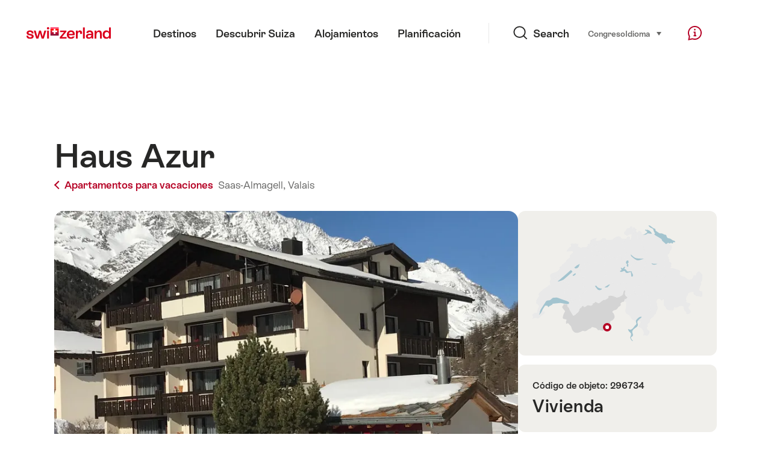

--- FILE ---
content_type: text/html;charset=UTF-8
request_url: https://chalet.myswitzerland.com/apartamento/saas-almagell/haus-azur-296734/
body_size: 22830
content:
<!DOCTYPE html>
<html class="no-js" dir="ltr" itemscope lang="es">
<head>

    <meta charset="utf-8">
<script>
    (function(w, d, s, l, i) {
        w[l] = w[l] || [];w[l].push({
            'gtm.start' : new Date().getTime(),
            event : 'gtm.js'
        });
        var f = d.getElementsByTagName(s)[0],
            j = d.createElement(s),
            dl = l != 'dataLayer' ? '&l=' + l : '';
        j.async = true;
        j.src = 'https://www.googletagmanager.com/gtm.js?id=' + i + dl;f.parentNode.insertBefore(j, f);
    })(window, document, 'script', 'dataLayer', 'GTM-K3Q6QXG');
</script>

<meta content="width=device-width, initial-scale=1.0" name="viewport">
<meta content="app-id=588419227" name="apple-itunes-app">
<meta content="app-id=com.myswitzerland.familyapp&amp;hl=de" name="google-play-app">
<meta content="/assets/img/graphics/mstile-310x310.png" name="msapplication-TileImage">
<link href="/assets/img/graphics/favicon-16x16.png" rel="icon" sizes="16x16" type="image/png">
<link href="/assets/img/graphics/favicon-32x32.png" rel="icon" sizes="32x32" type="image/png">
<link href="/assets/img/graphics/favicon-96x96.png" rel="icon" sizes="96x96" type="image/png">
<link href="/assets/img/graphics/android-icon-192x192.png" rel="icon" sizes="192x192" type="image/png">
<link href="/assets/img/graphics/apple-touch-icon-180x180.png" rel="apple-touch-icon" sizes="180x180" type="image/png">
<link rel="preload" href="https://chalet.myswitzerland.com/assets/fonts/STAllegra-Semibold.woff2" as="font" crossorigin type="font/woff2">
<link rel="preload" href="https://chalet.myswitzerland.com/assets/fonts/STAllegra-Regular.woff2" as="font" crossorigin type="font/woff2">


    <title>Haus Azur, Saas-Almagell</title>
    <meta name="description" content="In summer, mountain railways and post buses throughout the Saastal are included (excluding Metro Alpin).
The House Azur is located in a sunny, very quiet, un...">
    <!-- Open Graph data -->
    <meta content="article" property="og:type">
    <meta property="og:title" content="Haus Azur, Saas-Almagell">
    <meta property="og:description" content="In summer, mountain railways and post buses throughout the Saastal are included (excluding Metro Alpin).
The House Azur is located in a sunny, very quiet, un...">
    <!-- Schema.org markup for Google+ -->
    <meta itemprop="name" content="Haus Azur, Saas-Almagell">
    <meta itemprop="description" content="In summer, mountain railways and post buses throughout the Saastal are included (excluding Metro Alpin).
The House Azur is located in a sunny, very quiet, un...">
    <!-- Twitter Card data -->
    <meta content="summary" name="twitter:card">
    <meta name="twitter:title" content="Haus Azur, Saas-Almagell">
    <meta name="twitter:description" content="In summer, mountain railways and post buses throughout the Saastal are included (excluding Metro Alpin).
The House Azur is located in a sunny, very quiet, un...">

    <meta property="og:site_name" content="Suiza Turismo"/>
    <meta property="og:image" content="https://resc.deskline.net/images/SAA/1/7402319f-069f-4ae3-8440-1427aab8790e/99/image.jpg?_obv=202544"/>
    <meta property="og:url" content="https://chalet.myswitzerland.com/apartamento/saas-almagell/haus-azur-296734/"/>

    <meta name="author" content="Suiza Turismo"/>

    <link rel="canonical" href="https://chalet.myswitzerland.com/apartamento/saas-almagell/haus-azur-296734/"/>
    <link rel="alternate" hreflang="de" href="https://chalet.myswitzerland.com/ferienwohnung/saas-almagell/haus-azur-296734/"/><link rel="alternate" hreflang="fr" href="https://chalet.myswitzerland.com/location-vacances/saas-almagell/haus-azur-296734/"/><link rel="alternate" hreflang="it" href="https://chalet.myswitzerland.com/appartamento/saas-almagell/haus-azur-296734/"/><link rel="alternate" hreflang="en" href="https://chalet.myswitzerland.com/holiday-rentals/saas-almagell/haus-azur-296734/"/><link rel="alternate" hreflang="es" href="https://chalet.myswitzerland.com/apartamento/saas-almagell/haus-azur-296734/"/><link rel="alternate" hreflang="nl" href="https://chalet.myswitzerland.com/vakantieappartement/saas-almagell/haus-azur-296734/"/><link rel="alternate" hreflang="ru" href="https://chalet.myswitzerland.com/holiday-rentals-ru/saas-almagell/haus-azur-296734/"/><link rel="alternate" hreflang="pt" href="https://chalet.myswitzerland.com/holiday-rentals-pt/saas-almagell/haus-azur-296734/"/><link rel="alternate" hreflang="zh" href="https://chalet.myswitzerland.com/holiday-rentals-zh/saas-almagell/haus-azur-296734/"/><link rel="alternate" hreflang="zo" href="https://chalet.myswitzerland.com/holiday-rentals-zo/saas-almagell/haus-azur-296734/"/><link rel="alternate" hreflang="ko" href="https://chalet.myswitzerland.com/holiday-rentals-ko/saas-almagell/haus-azur-296734/"/><link rel="alternate" hreflang="ar" href="https://chalet.myswitzerland.com/holiday-rentals-ar/saas-almagell/haus-azur-296734/"/><link rel="alternate" hreflang="ja" href="https://chalet.myswitzerland.com/holiday-rentals-ja/saas-almagell/haus-azur-296734/"/><link rel="alternate" hreflang="pl" href="https://chalet.myswitzerland.com/mieszkania/saas-almagell/haus-azur-296734/"/><link rel="alternate" hreflang="cs" href="https://chalet.myswitzerland.com/apartmany/saas-almagell/haus-azur-296734/"/>
    
    <meta name="robots" content="index, follow"/>
    <script id="svgicons-script">
  (function (url, revision) {
    var storage = window.localStorage || {};
    if (!storage.svgicons || storage.svgicons_revision != revision) {
      document.write('<link rel="preload as="image" data-revision="' + revision + '" href="' + url + '" id="svgicons">');
    } else {
      document.write('<meta name="svgicons" data-revision="' + revision + '" content="' + url + '" id="svgicons">');
    }
  })( "/assets/img/svg-sprite.svg", '394faaf041a0d50e82b4484d91e7cbd53792b4c9bf06cd4ddf13a7dc655d3065');

  // The revision (second parameter) should change whenever the svg sprite (json) changes.
  // e.g. you can use the modification timestamp of the json file.
</script>

    <script>
  window.app_config = {
    language: document.querySelector("html").getAttribute("lang"),
    assetsDirectory: "/assets",
    locale: {
      watchlist: {
        storage: "watchlist",
        defaultName: "??watchlist_default_name_es??",
        removed: "??watchlist_removed_es??"
      },
      autocomplete: {
        selected: "${value}. ${selected} de ${total} seleccionado",
        complete: "Tu seleccion ${value}",
        found: "${count} sugerencias Use las teclas de cursor arriba y abajo para seleccionar.",
        notfound: "No se encontraron sugerencias coincidentes"
      },
      date: {
        "date-picker-instruction": "Seleccionar fecha con las teclas del cursor",
        firstDayOfWeek: 1,
        dateFormat: null,
        today: "Hoy",
        disabled: "No disponible",
        "prev-month": "Un mes espalda ",
        "next-month": "Un mes adelante ",
        months: [
          "Enero",
          "Febrero",
          "Marzo",
          "Abril",
          "Mayo",
          "Junio",
          "Julio",
          "Agosto",
          "Septiembre",
          "Octubre",
          "Noviembre",
          "Diciembre"
        ],
        monthsShort: [
          "Ene",
          "Feb",
          "Mar",
          "Abr",
          "May",
          "Jun",
          "Jul",
          "Ago",
          "Sep",
          "Oct",
          "Nov",
          "Dic"
        ],
        weekdays: [
          "Domingo",
          "Lunes",
          "Martes",
          "Mi\u00E9rcoles",
          "Jueves",
          "Viernes",
          "S\u00E1bado"
        ],
        weekdaysShort: [
          "Do",
          "Lu",
          "Ma",
          "Mi",
          "Ju",
          "Vi",
          "S\u00E1"
        ]
      },
      formerrors: {
        required: "??formerrors_required_es??",
        email: "??formerrors_email_es??",
        url: "??formerrors_url_es??",
        tel: "??formerrors_tel_es??",
        maxLength: "??formerrors_maxlength_es??",
        minLength: "??formerrors_minlength_es??",
        equal: "??formerrors_equal_es??",
        custom: "??formerrors_custom_es??"
      },
      geolocation: {
        PERMISSION_DENIED: 'Der Benutzer hat die Ermittlung der Position nicht erlaubt.',
        POSITION_UNAVAILABLE: 'Die Position ist nicht verfügbar.',
        TIMEOUT: 'Das Zeitlimit für die Ermittlung der Position wurde überschritten.',
        UNKNOWN_ERROR: 'Unbekannter Fehler bei der Ermittlung der Position.'
      },
      map: {
        "copyright-swisstopo": "Geodaten © swisstopo"
      },
      weather: {
        w1: "??detail_weather_01_es??",
        w2: "??detail_weather_02_es??",
        w3: "??detail_weather_03_es??",
        w4: "??detail_weather_04_es??",
        w5: "??detail_weather_05_es??",
        w6: "??detail_weather_06_es??",
        w7: "??detail_weather_07_es??",
        w8: "??detail_weather_08_es??",
        w9: "??detail_weather_09_es??",
        w10: "??detail_weather_10_es??",
        w11: "??detail_weather_11_es??",
        w12: "??detail_weather_12_es??",
        w13: "??detail_weather_13_es??",
        w14: "??detail_weather_14_es??",
        w15: "??detail_weather_15_es??",
        w16: "??detail_weather_16_es??",
        w17: "??detail_weather_17_es??",
        w18: "??detail_weather_18_es??",
        w19: "??detail_weather_19_es??",
        w20: "??detail_weather_20_es??",
        w21: "??detail_weather_21_es??",
        w22: "??detail_weather_22_es??",
        w23: "??detail_weather_23_es??",
        w24: "??detail_weather_24_es??",
        w25: "??detail_weather_25_es??",
        w26: "??detail_weather_26_es??",
        w27: "??detail_weather_27_es??",
        w28: "??detail_weather_28_es??",
        w29: "??detail_weather_29_es??",
        w30: "??detail_weather_30_es??"
      },
      overlay: {
        closeButton: 'Overlay schliessen',
        iframeNotAccessible: 'Dieses Element ist nicht barrierefrei zugänglich.'
      }
    },
    google: {
      maps: {
        key: "AIzaSyCYlPxaWedZYP-fURKWamK6rtJb24LIiCo"
      }
    },
    algolia: {
      app: "LMQVZQEU2J",
      key: "913f352bafbf1fcb6735609f39cc7399",
      index: "myst_es",
      searchResultsUrl: "//www.myswitzerland.com/es/search",
      facetTypes: {
        Accommodation: "Accommodation",
        Art: "Arte",
        Climate_Overview_Page: "Clima",
        Default_Page: "P\u00E1gina",
        Event: "Event",
        Experience: "Descubrir",
        Finder_Page: "Filtrar la p\u00E1gina",
        Food: "Comida y bebida",
        Form: "Formulario",
        Home_Page: "p\u00E1gina web",
        Info_Overview_Page: "Information",
        Info_Section_Page: "Information",
        Info: "Page",
        Landing_Page: "P\u00E1gina",
        News: "Noticias",
        Offer: "Offer",
        Organisation: "Organisation",
        Place: "Lugar",
        Planning_Information: "Planning Information",
        Recipe: "Receta",
        Restaurant: "Restaurant",
        Root_Page: "P\u00E1gina",
        Route: "Ruta",
        Storytelling_Page: "Story",
        Touristic_Object_Overview_Page: "Touristic objects overview",
        Whitelabel_Page: "Socios",
      }
    },
    guidle: {
      apiPois: 'https://www.guidle.com/m_ekUNmn/Schweiz-Tourismus/Webcams/?language={lang}',
      apiDetail: 'https://www.guidle.com/m_ekUNmn/Schweiz-Tourismus/Webcams/?templateVariant=json&offerIds={id}&language={lang}',
      apiHistory: 'https://www.guidle.com/api/rest/2.0/webcam/historic-pictures/{id}'
    }
  }
</script>

<script async src="https://www.googletagservices.com/tag/js/gpt.js"></script>
    <script>
  if (window.matchMedia && window.matchMedia('(prefers-color-scheme: dark)').matches) {
    const darkStyles = "/assets/css/ui-dark.css?d673430d1f20ac2969c0355a760faf7121ac19427cb1d0f9dfcc641b0f7e230e";
    document.write(`<link href="${darkStyles}" rel="stylesheet">`);
  } else {
    const styles = "/assets/css/ui.css?ae9b86d705dfc488a6f403346e2bd218b37ba8e8604f86f4ab5a6a3c16706cdc";
    document.write(`<link href="${styles}" rel="stylesheet">`);
  }
</script>
<noscript>
    <link rel="stylesheet" href="/assets/css/ui.css?ae9b86d705dfc488a6f403346e2bd218b37ba8e8604f86f4ab5a6a3c16706cdc">
</noscript>
    <script>
  (function () {
    var LS = window.localStorage;
    var cached = LS && LS.getItem('mys-css');
    var styleEl = document.getElementById('abovethefold');

    var darkHref = styleEl.getAttribute('data-dark');
    var darkMode = darkHref && window.matchMedia && window.matchMedia('(prefers-color-scheme: dark)').matches;
    if (darkMode) styleEl.setAttribute('data-href', darkHref);

    var href = styleEl.getAttribute('data-href');
    if (cached && LS.getItem('mys-css-href') == href) {
      var root = href.substr(0, href.lastIndexOf('/') + 1);
      styleEl.textContent = cached.replace(/\.\.\//g, root + '../');
      styleEl.cachedContent = cached;
      document.querySelector('html').className += ' css-cached';
    }
  })();
</script>


</head>
<body>
<noscript>
    <iframe src="https://www.googletagmanager.com/ns.html?id=GTM-K3Q6QXG" height="0" width="0" style="display:none;visibility:hidden"></iframe>
</noscript>
<script id="svgicons-script">
  (function (url, revision) {
    var storage = window.localStorage || {};
    if (!storage.svgicons || storage.svgicons_revision != revision) {
      document.write('<link rel="preload as="image" data-revision="' + revision + '" href="' + url + '" id="svgicons">');
    } else {
      document.write('<meta name="svgicons" data-revision="' + revision + '" content="' + url + '" id="svgicons">');
    }
  })( "/assets/img/svg-sprite.svg", '394faaf041a0d50e82b4484d91e7cbd53792b4c9bf06cd4ddf13a7dc655d3065');

  // The revision (second parameter) should change whenever the svg sprite (json) changes.
  // e.g. you can use the modification timestamp of the json file.
</script>

<div id="body">
    <header class="Header" data-js-autobreak="small" data-js-nav id="Header">
    <p aria-level="1" class="visuallyhidden" role="heading">Navega a myswitzerland.com</p>
    <nav aria-describedby="Skiplinks--h2" class="Skiplinks" data-js-skiplinks id="Skiplinks">
        <h2 class="visuallyhidden" id="Skiplinks--h2">Navegacion rapida</h2>
        <ul>
            <li><a accesskey="1" href="#main-content" title="[ALT + 1]">Contenido</a></li>
            <li><a accesskey="2" href="/" title="[ALT + 2]">Página de inicio</a></li>
            <li><a accesskey="3" href="#headermainnav" title="[ALT + 3]">Navegación</a></li>
            <li><a accesskey="4" href="#TO_BE_DEFINED" title="[ALT + 4]">Sitemap</a></li>
            <li><a accesskey="5" aria-expanded="false" data-flyout='{"focusInside":"input"}' data-js-flyout href="#searchOverlay" title="[ALT + 5]">Buscar</a></li>
        </ul>
    </nav>

    <div class="Overlay is-collapsed" data-flyout='{"syncstate":{"html, body":"is-overlaid"},"openAnimated":true,"closeAnimated":true,"arrowElements":false,"history":"searchOverlay"}' id="searchOverlay">
        <button class="Overlay--close" data-flyout-el="close" type="button">
            <span class="visuallyhidden">Cerrar navegación</span>
        </button>
        <div class="Overlay--content">
            <div class="Search" data-imageconfig="w_{w},h_{h},c_fill,g_auto,f_auto,q_auto,e_sharpen:50/" data-imagepath="https://media.myswitzerland.com/image/fetch/" data-js-search data-minlength="2" data-path="https://www.myswitzerland.com/es">
    <div class="js-search--app">
        <script type="application/json">
            {
                "searchLegend": "",
                "placeholder": "Introducir término de búsqueda",
                "searchButton": "Buscar",
                "resultsFound": "Resultados",
                "showAll": "Mostrar todos los resultados",
                "showPage": "Mostrar página"
            }
        </script>
    </div>
</div>

        </div>
        <button class="FocusOnly" data-flyout-el="close" type="button">Cerrar navegación</button>
    </div>

    <div class="Header--nav is-hidden-mobilenav" data-js-autobreak="small">
        <div class="Header--nav--logo">
            <a class="HeaderLogo" href="/apartamento/" id="headerlogo" title="MySwitzerland">
    <span class="HeaderLogo--picto Icon" data-picto="logo-switzerland-flag">
        <svg aria-hidden="true"><use xlink:href="#picto-logo-switzerland-flag"></use></svg>
    </span>
</a>


        </div>

        <div class="Header--navLeft">
            <div class="Header--nav--main ResponsiveHolder" data-js-responsive-content='{"target":"headermainnav","breakpoint":"tablet-portrait","type":"above"}'>
                <nav class="HeaderMainNav" id="headermainnav">
                    <h2 class="visuallyhidden">Navegación Principal</h2>
                    <ul class="HeaderMainNav--list">
                        <li><a class="HeaderMainNav--link" href="https://www.myswitzerland.com/es/destinos/"> <span class="HeaderMainNav--link--text">Destinos</span></a></li>
                        <li><a class="HeaderMainNav--link" href="https://www.myswitzerland.com/es/descubrir-suiza/"> <span class="HeaderMainNav--link--text">Descubrir Suiza</span></a></li>
                        <li><a class="HeaderMainNav--link" href="https://www.myswitzerland.com/es/alojamientos/"> <span class="HeaderMainNav--link--text">Alojamientos</span></a></li>
                        <li><a class="HeaderMainNav--link" href="https://www.myswitzerland.com/es/planificacion/"> <span class="HeaderMainNav--link--text">Planificación</span></a></li>
                    </ul>
                </nav>
            </div>
        </div>
        <div class="Header--nav--services" data-hidden="true" data-js-collapsible='{"group":"subnav","syncstate":{".Header--nav":"is-servicenav-open"}}' id="headerservicenavcontainer">
            <h2 class="visuallyhidden">Search</h2>
            <a aria-expanded="false" class="HeaderSearch" data-flyout-target="searchOverlay" data-flyout='{"focusInside":"input"}' data-js-flyout href="#searchOverlay">
                <span class="Icon" data-picto="service-search">
                    <svg aria-hidden="true"><use xlink:href="#picto-service-search"></use></svg>
                </span>
                <span class="HeaderSearch--text">Search</span>
            </a>
        </div>
        <div class="Header--nav--meta ResponsiveHolder" data-js-responsive-content='{"target":"headermetanav","breakpoint":"tablet-portrait","type":"above"}'>
            <div class="HeaderMetaNav" id="headermetanav">
    <h2 class="visuallyhidden">Idioma, región y enlaces importantes.</h2>
    <ul class="HeaderMetaNav--list">
        <li class="HeaderMetaNav--item">
            <a class="" href="https://www.myswitzerland.com/meetings/"> Congreso </a>
        </li>

        <li class="HeaderMetaNav--item">
            <div class="Flyout HeaderMetaNav--languages bottom">
                <a href="#u86" class="Flyout--trigger" data-js-flyout="true" aria-controls="u86" aria-expanded="false">
                    <span class="Icon before inline" data-picto="globe">
                        <svg aria-hidden="true"><use xlink:href="#picto-globe"></use></svg>
                    </span>
                    Idioma
                    <span class="visuallyhidden">seleziona (clicca per vedere)</span>
                </a>
                <div class="Flyout--content is-collapsed" id="u86">
                    <div class="Flyout--content--inner" data-js-selfalign>
                        <div class="HeaderMetaNav--languages">
    <ul class="LinkList menu">
        
        <li>
            <a class="Link black small" href="https://chalet.myswitzerland.com/ferienwohnung/saas-almagell/haus-azur-296734/">Deutsch</a>
        </li>
        
        <li>
            <a class="Link black small" href="https://chalet.myswitzerland.com/location-vacances/saas-almagell/haus-azur-296734/">Français</a>
        </li>
        
        <li>
            <a class="Link black small" href="https://chalet.myswitzerland.com/appartamento/saas-almagell/haus-azur-296734/">Italiano</a>
        </li>
        
        <li>
            <a class="Link black small" href="https://chalet.myswitzerland.com/holiday-rentals/saas-almagell/haus-azur-296734/">English</a>
        </li>
        
        <li>
            <a class="Link black small is-active" href="https://chalet.myswitzerland.com/apartamento/saas-almagell/haus-azur-296734/">Español</a>
        </li>
        
        <li>
            <a class="Link black small" href="https://chalet.myswitzerland.com/vakantieappartement/saas-almagell/haus-azur-296734/">Nederlands</a>
        </li>
        
        <li>
            <a class="Link black small" href="https://chalet.myswitzerland.com/holiday-rentals-ru/saas-almagell/haus-azur-296734/">Русский</a>
        </li>
        
        <li>
            <a class="Link black small" href="https://chalet.myswitzerland.com/holiday-rentals-pt/saas-almagell/haus-azur-296734/">Português</a>
        </li>
        
        <li>
            <a class="Link black small" href="https://chalet.myswitzerland.com/holiday-rentals-zh/saas-almagell/haus-azur-296734/">中文简体</a>
        </li>
        
        <li>
            <a class="Link black small" href="https://chalet.myswitzerland.com/holiday-rentals-zo/saas-almagell/haus-azur-296734/">中文繁体</a>
        </li>
        
        <li>
            <a class="Link black small" href="https://chalet.myswitzerland.com/holiday-rentals-ko/saas-almagell/haus-azur-296734/">한국어</a>
        </li>
        
        <li>
            <a class="Link black small" href="https://chalet.myswitzerland.com/holiday-rentals-ar/saas-almagell/haus-azur-296734/">العربية</a>
        </li>
        
        <li>
            <a class="Link black small" href="https://chalet.myswitzerland.com/holiday-rentals-ja/saas-almagell/haus-azur-296734/">日本語</a>
        </li>
        
        <li>
            <a class="Link black small" href="https://chalet.myswitzerland.com/mieszkania/saas-almagell/haus-azur-296734/">Polski</a>
        </li>
        
        <li>
            <a class="Link black small" href="https://chalet.myswitzerland.com/apartmany/saas-almagell/haus-azur-296734/">Česky</a>
        </li>
    </ul>
</div>

                        
                        <button class="FocusOnly" data-flyout-el="close" type="button">Lenguaje cercano</button>
                    </div>
                </div>
            </div>
        </li>
    </ul>
</div>

        </div>
        <nav class="HeaderServiceNav">
            <h2 class="visuallyhidden">Service Navigation</h2>
            <ul class="HeaderServiceNav--list">
                <li>
                    <a href="//help.myswitzerland.com/hc/" class="HeaderServiceNav--link" data-js-tooltip="bottom compact t-xxs t-red t-bold" title="Ayuda &amp; contacto">
                        <span class="Icon red" data-picto="service-contact">
                            <svg aria-hidden="true"><use xlink:href="#picto-service-contact"></use></svg>
                        </span>
                        <span class="visuallyhidden">Ayuda &amp; contacto</span>
                    </a>
                </li>
                <li class="is-visible-tablet-portrait">
                    <a href="" class="HeaderServiceNav--link" data-js-tooltip="bottom compact t-xxs t-red t-bold" title="En mi entorno">
                        <span class="Icon red" data-picto="service-around-me">
                            <svg aria-hidden="true"><use xlink:href="#picto-service-around-me"></use></svg>
                        </span>
                        <span class="visuallyhidden">En mi entorno</span>
                    </a>
                </li>
            </ul>
        </nav>
    </div>
    <button aria-controls="headerservicenavcontainer" aria-expanded="false" aria-hidden="true" class="Header--nav--showServices" data-collapsible-el="toggle" tabindex="-1"></button>

    <div class="HeaderMobile" data-js-autobreak="small">
    <div class="HeaderMobile--header">
        <a class="HeaderLogo" href="/apartamento/" id="headerlogo" title="MySwitzerland">
    <span class="HeaderLogo--picto Icon" data-picto="logo-switzerland-flag">
        <svg aria-hidden="true"><use xlink:href="#picto-logo-switzerland-flag"></use></svg>
    </span>
</a>



        <button aria-controls="mobilenav" aria-expanded="false" class="HeaderMobile--toggle" data-js-flyout>
            <span class="HeaderMobile--toggle--label"> Menú <span class="visuallyhidden">Navegación abierta</span>
            </span>
        </button>
    </div>
    <div class="HeaderMobile--nav is-collapsed" data-flyout='{"syncstate":{"#Header, html":"is-mobile-open"},"closeAnimated":true,"arrowElements":"[aria-controls], a[href]"}' id="mobilenav">
        <div class="HeaderMobile--nav--main">
            <div class="HeaderMobile--nav--head">
                <button class="HeaderMobile--nav--close" data-flyout-el="close">
                    <span class="visuallyhidden">Cerrar navegación</span>
                </button>
                <h2 class="visuallyhidden"></h2>
<a aria-expanded="false" class="HeaderSearch" data-flyout='{"focusInside":"input","syncstate":{".HeaderMobile--nav":"is-search-open"},"openAnimated":true,"closeAnimated":true}' data-js-flyout href="#searchOverlay">
    <span class="Icon" data-picto="service-search">
        <svg aria-hidden="true"><use xlink:href="#picto-service-search"></use></svg>
    </span>
    <span class="HeaderSearch--text">Buscar</span>
</a>

            </div>
            <div class="HeaderMobile--nav--body">
                <nav class="HeaderMobileMainNav">
                    <h2 class="visuallyhidden">Navegación Principal</h2>
                    <ul class="HeaderMobileMainNav--list">
                        <li><a class="HeaderMobileMainNav--link home" href="/">Home</a></li>
                        <li><a class="HeaderMobileMainNav--link" href="https://www.myswitzerland.com/es/destinos/"> Destinos </a></li>
                        <li><a class="HeaderMobileMainNav--link" href="https://www.myswitzerland.com/es/descubrir-suiza/"> Descubrir Suiza </a></li>
                        <li><a class="HeaderMobileMainNav--link" href="https://www.myswitzerland.com/es/alojamientos/"> Alojamientos </a></li>
                        <li><a class="HeaderMobileMainNav--link" href="https://www.myswitzerland.com/es/planificacion/"> Planificación </a></li>
                    </ul>
                </nav>
                <div class="ResponsiveHolder" data-js-responsive-content='{"target":"headermetanav","breakpoint":"tablet-portrait","type":"below"}'></div>
            </div>
            <div class="HeaderMobile--nav--foot">
                
<div class="HeaderServiceNavMobile" data-js-headerservicenavmobile id="HeaderServiceNavMobile">
    <h2 class="visuallyhidden">Service Navigation</h2>
    <ul class="HeaderServiceNavMobile--list">
        <li>
            <a class="HeaderServiceNavMobile--item--link" data-js-headerservicenavmobile-el href=""> 
                <span class="Icon" data-picto="location"> 
                    <svg aria-hidden="true"><use xlink:href="#picto-location"></use></svg>
                </span> 
                <span class="HeaderServiceNavMobile--item--link--text">Mapa</span>
            </a>
        </li>
        <li>
            <a class="HeaderServiceNavMobile--item--link" data-js-headerservicenavmobile-el href=""> 
                <span class="Icon" data-picto="service-contact"> 
                    <svg aria-hidden="true"><use xlink:href="#picto-service-contact"></use></svg>
                </span> 
                <span class="HeaderServiceNavMobile--item--link--text">Ayuda &amp; contacto</span>
            </a>
        </li>
    </ul>
</div>

            </div>
        </div>
        <div class="HeaderMobile--nav--sub ResponsiveHolder" data-js-responsive-content='{"target":"headersubnav","breakpoint":"tablet-portrait","type":"below"}'></div>
    </div>
</div>
    <div class="Header--background"></div>
</header>


    <div class="site-content" id="main-content" role="main">
        <div class="l-Gap l-SiteWidth none-down">
    <div class="PageHeader small">
        <div class="PageHeader--header">
            <h1 class="PageHeader--title"> Haus Azur </h1>
            <div class="PageHeader--meta">
                <a class="PageHeader--category" href="/apartamento/" title="Volver a la galería">
                    <span class="Icon before inline" data-icon="nav-back-mobile"></span> Apartamentos para vacaciones
                </a>
                <span class="PageHeader--info">
                    <a href="https://chalet.myswitzerland.com/apartamento/saas-almagell/">Saas-Almagell,</a>
                    <a href="https://chalet.myswitzerland.com/apartamento/valais/">Valais</a>
                </span>
            </div>
        </div>
    </div>
</div>

        <div class="l-Gap none-down">
            <div class="l-PageGrid">
                <div class="l-PageGrid--inner">
                    <div class="l-PageGrid--main">
                        <div class="l-Gap l-SiteWidth s-down">
    <div class="PageHeader--image small">
        <div class="Media image is-complete" style="padding-top: 62.5%;">
            <div data-js-parallax="{&quot;property&quot;:&quot;object-position&quot;,&quot;from&quot;:0,&quot;to&quot;:100,&quot;unity&quot;:&quot;%&quot;}"
                 class="is-loaded"
                 id="image_detail_header"
                 style="background-image:url(https://media.myswitzerland.com/image/fetch/w_6,h_4,c_fill,g_auto,f_auto,q_auto,e_sharpen:50/https://resc.deskline.net/images/SAA/1/7402319f-069f-4ae3-8440-1427aab8790e/99/image.jpg?_obv=202544)" data-sizes="https://media.myswitzerland.com/image/fetch/w_{w},h_{h},c_fill,g_auto,f_auto,q_auto,e_sharpen:50/https://resc.deskline.net/images/SAA/1/7402319f-069f-4ae3-8440-1427aab8790e/99/image.jpg?_obv=202544 1600x1000"></div>
        </div>
        <button aria-controls="mediagallery" aria-expanded="false" class="PageHeader--gallerytoggle" data-js-gallerylink='{"index":0}' type="button" title="Abierto Galería multimedia">
            <span class="PageHeader--gallerytoggle--label"> 
                <span class="Icon white" data-picto="imagegallerie"> 
                    <svg aria-hidden="true">
                        <use xlink:href="#picto-imagegallerie"></use>
                    </svg>
                </span> Galería multimedia
            </span>
        </button>
    </div>
    <div class="PageHeader--summary">
        <section class="MobileSummary">
    <h2 id="u4" class="visuallyhidden">Overview</h2>
    <ul aria-labelledby="u4" class="MobileSummary--bar">
        
        
        <div class="li MobileSummary--section">
            <div class="MobileSummary--info">
                <span class="MobileSummary--info--label"> máx. adultos </span>
                <span class="MobileSummary--info--value">
                    <span class="Icon MobileSummary--info--picto" data-picto="people">
                        <svg aria-hidden="true"><use xlink:href="#picto-people"></use></svg>
                    </span> 4
                </span>
            </div>
        </div>
        <li class="MobileSummary--section">
            <div class="MobileSummary--flyout">
                <a class="MobileSummary--flyout--trigger" href="#availabilitycalendar" onclick='mys.ui.collapsible.open(document.getElementById("availabilitycalendar-content"))'>
                    <span class="visuallyhidden">Disponibilidad</span>
                    <span class="Icon MobileSummary--flyout--picto" data-picto="availability"> 
                        <svg aria-hidden="true"><use xlink:href="#picto-availability"></use></svg>
                    </span>
                    <span class="MobileSummary--flyout--label"> Disponibilidad </span>
                </a>
            </div>
        </li>
    </ul>
</section>

    </div>
</div>

                        <div class="l-Gap l-SiteWidth s-down">
    <section class="LeadText">
        <h2 class="visuallyhidden">Descripción del apartamento de vacaciones</h2>
        <div class="LeadText--lead">
            <div class="LeadText--text">
                <p>In summer, mountain railways and post buses throughout the Saastal are included (excluding Metro Alpin).
The House Azur is located in a sunny, very quiet, unobstructed location with a beautiful panoramic view of the mountains, surrounded by an idyllic garden. 
In winter, a convenient slope leads right to the front door.
Free parking. Free Wi-Fi.
Experience relaxing and unforgettable vacation days with us at House Azur.</p>
            </div>
        </div>
    </section>
</div>

                        <div class="l-Gap l-SiteWidth reset-mobile s-down">
    <div class="AwardTeaserSection">
        <h3 class="AwardTeaserSection--title">
            <span>Awards</span>
        </h3>
        <div class="AwardTeaserSection--teasers" data-js-slider='{"wrapAround":false}'>
            <div class="AwardTeaserSection--teasers--slider js-slider--viewport">
                <div class="AwardTeaserSection--teasers--slider--wrapper js-slider--slider">
                    <div class="AwardTeaserSection--teasers--slider--slide js-slider--slide">
                        <div class="AwardTeaser small">
                            <div class="AwardTeaser--inner">
                                <div class="AwardTeaser--media fewo-rating">
                                    <span style="display: inline-block; background-image: url(/assets/img/icons/sprite@2x.png);" class="fewo-a"></span>
                                    <span style="display: block;">
                                        <svg aria-hidden="true" class="fewo-star">
                                            <use xlink:href="/assets/img/icons/sprite-bw.svg#icon-rating"></use>
                                        </svg><svg aria-hidden="true" class="fewo-star">
                                            <use xlink:href="/assets/img/icons/sprite-bw.svg#icon-rating"></use>
                                        </svg>
                                        <svg aria-hidden="true" class="fewo-star" style="margin-left: -3px;">
                                            <use xlink:href="/assets/img/icons/sprite-bw.svg#icon-rating-superior"></use>
                                        </svg>
                                    </span>
                                </div>
                                <p class="AwardTeaser--desc">Official classification of the STV</p>
                            </div>
                        </div>
                    </div>
                    <div class="AwardTeaserSection--teasers--slider--slide js-slider--slide">
                        <div class="AwardTeaser small">
                            <div class="AwardTeaser--inner">
                                <div class="AwardTeaser--media fewo-provider">
                                    <svg aria-hidden="true">
                                        <use xlink:href="/assets/img/icons/sprite-color.svg#icon-deskline"></use>
                                    </svg>
                                </div>
                                <p class="AwardTeaser--desc">
                                    Offer from Deskline
                                </p>
                            </div>
                        </div>
                    </div>
                    
                    <style>
                      .fewo-rating .fewo-a {
                        -webkit-background-size: 217px 90px;
                        background-size: 217px 90px;
                        background-position: 0 0;
                        width: 37px;
                        height: 31px;
                      }

                      .fewo-rating .fewo-star {
                        width: 17.5px;
                        height: 17px;
                      }

                      .fewo-provider svg {
                        max-width: 100%;
                        height: 100%;
                      }
                    </style>

                </div>
            </div>
        </div>
    </div>
</div>

                        
<div class="ArticleSection" id="articlesection-u10">
    <div class="ArticleSection--header" data-inpagenavigation-title="Detalles">
        <h2 class="ArticleSection--title">Detalles</h2>
        <button aria-controls="articlesection-u10-content" aria-expanded="false" class="ArticleSection--toggle" type="button">
            <span class="visuallyhidden">Detalles</span>
        </button>
    </div>
    <div class="ArticleSection--content" data-hidden="true" data-js-collapsible="articlesection-u10-section" id="articlesection-u10-content">
        <div class="ArticleSection--content--inner">
            <div class="l-Gap l-SiteWidth none-down">
                <ul class="FeatureTags">
                    <li class="FeatureTag">Parking space</li>
                    <li class="FeatureTag">Cable TV / Sat. TV</li>
                    <li class="FeatureTag">Dishwasher</li>
                    <li class="FeatureTag">Bike-friendly</li>
                    <li class="FeatureTag">Family-friendly</li>
                    <li class="FeatureTag">WiFi</li>
                </ul>
            </div>
        </div>
    </div>
</div>


<div class="ArticleSection" id="availabilitycalendar">
    <div class="ArticleSection--header" data-inpagenavigation-title="Reservar objeto">
        <h2 class="ArticleSection--title">Reservar objeto</h2>
        <button aria-controls="availabilitycalendar-content" aria-expanded="false" class="ArticleSection--toggle" type="button">
            <span class="visuallyhidden">Reservar objeto</span>
        </button>
    </div>
    <div class="ArticleSection--content" data-hidden="true" data-js-collapsible="availabilitycalendar-section" id="availabilitycalendar-content">

        <div class="ArticleSection--content--inner">
            <div class="l-Gap l-SiteWidth s-down">
    <div class="AvailabilityFinder">
        <div class="r-framed">
            <div class="richtext">
                <p>Por favor, seleccione el período deseado</p>
            </div>
            <div class="DateRangeInline" data-js-daterange="availability">
                <input data-container="daterangestart_u13" data-day-fn="availability.start(dayConfig)" id="u11" min="" name="date_start" type="hidden"/>
                <input data-container="daterangeend_u14" data-day-fn="availability.end(dayConfig, this.start._d)" onchange="checkAvailability()" id="u12" min="" name="date_end" type="hidden"/>
                <div id="daterangestart_u13"></div>
                <div id="daterangeend_u14"></div>
            </div>
            <div class="l-FlexGrid gutter noGap">
                <div class="AvailabilityFinder--legend is-available">Fecha de llegada/salida</div>
                <div class="AvailabilityFinder--legend is-free">Libre, sin fecha de llegada</div>
                <div class="AvailabilityFinder--legend is-busy">No está disponible.</div>
            </div>
        </div>
        <div class="r-framed">
            <fieldset class="PersonChooser--room inline">
                <legend class="PersonChooser--roomTitle">Huéspedes</legend>
                <div class="PersonChooser--guestsInput">
                    <div class="BasicInput number">
                        <div class="InputNumber">
                            <label for="availabilityAdults"> Adultos </label>
                            <div class="InputNumber--widget js-stepinput">
                                <button class="Button icon border gray small InputNumber--button js-stepinput--decrease" type="button" aria-hidden="true" tabindex="-1">
                                    <span class="Icon inline" data-icon="minus"></span>
                                </button>
                                <input class="InputNumber--input" id="availabilityAdults" max="4" min="1" name="erwachsene" type="number" onchange="checkAvailability()" value="2">
                                <button class="Button icon border gray small InputNumber--button js-stepinput--increase" type="button" aria-hidden="true" tabindex="-1">
                                    <span class="Icon inline" data-icon="plus"></span>
                                </button>
                            </div>
                        </div>
                    </div>
                </div>
                <div class="PersonChooser--guestsInput">
                    <div class="BasicInput number">
                        <div class="InputNumber">
                            <label for="availabilityChildren"> Niños <small>(0-12)</small>
                            </label>
                            <div class="InputNumber--widget js-stepinput">
                                <button class="Button icon border gray small InputNumber--button js-stepinput--decrease" type="button" aria-hidden="true" tabindex="-1">
                                    <span class="Icon inline" data-icon="minus"></span>
                                </button>
                                <input class="InputNumber--input" id="availabilityChildren" max="4" min="0" name="kinder" type="number" onchange="checkAvailability()" value="0">
                                <button class="Button icon border gray small InputNumber--button js-stepinput--increase" type="button" aria-hidden="true" tabindex="-1">
                                    <span class="Icon inline" data-icon="plus"></span>
                                </button>
                            </div>
                        </div>
                    </div>
                </div>
            </fieldset>
        </div>

        <div class="r-framed" id="bookingInfo">
            <div class="loader">
                <div class="lds-ripple">
                    <div></div>
                    <div></div>
                </div>
            </div>
            <div class="l-Gap em-down">
                <div class="l-FlexGrid gutter">
                    <div class="richtext">
                        <div>Travel period</div>
                        <strong><span id="numNights"></span> noches</strong>
                    </div>
                    <div class="richtext">
                        <div>Rental price</div>
                        <strong id="bookingPrice"></strong>
                    </div>
                </div>
            </div>
            <div class="l-FlexGrid">
                <div class="l1of3">
                    <a id="bookingUrl" href="" class="Button" type="button" target="_blank">Comprobar disponibilidad</a>
                </div>
                <div class="l2of3">
                    <div class="provider-icon">
                        <svg aria-hidden="true" style="max-width: 100%; height: 100%;">
                            <use xlink:href="/assets/img/icons/sprite-color.svg#icon-deskline"></use>
                        </svg>
                    </div>
                    <p class="t-xxs">
                        La reserva se realiza a través el sitio web del proveedor. <br/> Su solicitud será enviada.
                    </p>
                </div>
            </div>
        </div>
    </div>


</div>

<style>
  .provider-icon {
    display: block;
    width: 110px;
    height: 30px;
    margin-bottom: 5px;
  }

  #bookingInfo {
    position: relative;
    display: none;
  }

  #bookingInfo .loader {
    display: none;
    position: absolute;
    left: 0;
    right: 0;
    top: 0;
    bottom: 0;
    z-index: 1;
    background: #fff;
    text-align: center;
  }

  .lds-ripple {
    display: inline-block;
    position: relative;
    top: calc(50% - 28px);
    width: 64px;
    height: 64px;
  }

  .lds-ripple div {
    position: absolute;
    border: 4px solid #ccc;
    opacity: 1;
    border-radius: 50%;
    animation: lds-ripple 1s cubic-bezier(0, 0.2, 0.8, 1) infinite;
  }

  .lds-ripple div:nth-child(2) {
    animation-delay: -1s;
  }

  @keyframes lds-ripple {
    0% {
      top: 28px;
      left: 28px;
      width: 0;
      height: 0;
      opacity: 1;
    }
    100% {
      top: -1px;
      left: -1px;
      width: 58px;
      height: 58px;
      opacity: 0;
    }
  }
</style>

<script>
  window.onload = function () {
    if (findGetParameter("date_start") !== "" && findGetParameter("date_end") !== "") {
      checkAvailability();
    }
  };

  function findGetParameter(parameterName) {
    var result = null;
    var tmp = [];
    location.search.substr(1).split("&").forEach(function (item) {
      tmp = item.split("=");
      if (tmp[0] === parameterName) {
        result = decodeURIComponent(tmp[1]);
      }
    });
    return result;
  }

  var availability = {"_master":true,"accommodation":"207577e28a4b41e9871c6e46707600de","arrival":[251129,251206,260103,260110,260116,260117,260123,260124,260307,260314,260321,260328,260404,260411,260418,260425,260502,260509,260516,260523,260530,260606,260613,260620,260627,260704,260808,260815,260822,260829,260905,260912,260919,260926,261003,261010,261017],"free":[251129,251130,251201,251202,251203,251204,251205,251206,251207,251208,251209,251210,251211,251212,260103,260104,260105,260106,260107,260108,260109,260110,260111,260112,260113,260114,260115,260116,260117,260118,260119,260120,260121,260122,260123,260124,260125,260126,260127,260128,260129,260307,260308,260309,260310,260311,260312,260313,260314,260315,260316,260317,260318,260319,260320,260321,260322,260323,260324,260325,260326,260327,260328,260329,260330,260331,260401,260402,260403,260404,260405,260406,260407,260408,260409,260410,260411,260412,260413,260414,260415,260416,260417,260418,260419,260420,260421,260422,260423,260424,260425,260426,260427,260428,260429,260430,260501,260502,260503,260504,260505,260506,260507,260508,260509,260510,260511,260512,260513,260514,260515,260516,260517,260518,260519,260520,260521,260522,260523,260524,260525,260526,260527,260528,260529,260530,260531,260601,260602,260603,260604,260605,260606,260607,260608,260609,260610,260611,260612,260613,260614,260615,260616,260617,260618,260619,260620,260621,260622,260623,260624,260625,260626,260627,260628,260629,260630,260701,260702,260703,260704,260705,260706,260707,260708,260709,260710,260804,260805,260806,260807,260808,260809,260810,260811,260812,260813,260814,260815,260816,260817,260818,260819,260820,260821,260822,260823,260824,260825,260826,260827,260828,260829,260830,260831,260901,260902,260903,260904,260905,260906,260907,260908,260909,260910,260911,260912,260913,260914,260915,260916,260917,260918,260919,260920,260921,260922,260923,260924,260925,260926,260927,260928,260929,260930,261001,261002,261003,261004,261005,261006,261007,261008,261009,261010,261011,261012,261013,261014,261015,261016,261017],"minstay":[7,7,7,7,6,6,6,6,7,7,7,7,7,7,7,7,7,7,7,7,7,7,7,7,7,7,7,7,7,7,7,7,7,7,7,7,7],"provider":""};
  var arrivals = availability.arrival;
  var free = availability.free;
  var minstay = availability.minstay;

  var onlyDeparture = "Departure only";
  var notAvailable = "No est\u00E1 disponible.";
  var noArrivalDay = "No arrival day";
  
  window.availability = {
    start: function (day) {
      if (day.date > new Date()) {
        var parsedDay = parseInt(day.date.yymmdd());
        day.checkin_available = _isCheckinAvailable(parsedDay); // in arrivals
        day.is_past = day.date < new Date();
        day.available = _isAvailable(parsedDay); // in free and after today
        day.checkout_only = _isCheckoutOnly(parsedDay);
        day.isDisabled = !day.available || !day.checkin_available;
        day.classes = ((day.isDisabled && !day.checkout_only)) ? 'is-busy' : 'is-free';
        if (!day.isDisabled && day.checkin_available) {
          day.classes = 'is-available';
        } else if (day.available) {
          day.classes = 'is-free';
        }
        if (day.isDisabled) {
          day.td['data-title'] = (day.checkout_only && !day.is_past) ? onlyDeparture : (!day.available) ? notAvailable : noArrivalDay;
          day.td['data-js-tooltip'] = '';
        }
      } else {
        day.isDisabled = true;
      }
      return day;
    },
    end: function (day, startDate) {
      if (startDate && day.date > new Date()) {
        var parsedDay = parseInt(day.date.yymmdd());
        day.checkin_available = _isCheckinAvailable(parsedDay); // in arrivals
        day.available = _isAvailable(parsedDay) && day.date > new Date(); // in free and after today
        day.checkout_only = _isCheckoutOnly(parsedDay);
        day.min_stay = _getMinStay(parsedDay);
        var diffDays = (day.date.getTime() - startDate.getTime()) / 864E5;
        day.isDisabled = !day.available || !day.checkin_available || (diffDays ? diffDays < day.min_stay : false);
        day.classes = day.isDisabled ? 'is-busy' : 'is-free';
        if ((day.checkout_only || !day.isDisabled) && day.date > startDate) {
          day.isDisabled = false;
          day.classes = 'is-available';
        } else {
          day.td['data-title'] = notAvailable;
          day.td['data-js-tooltip'] = '';
        }
      } else {
        day.isDisabled = true;
      }
      return day;
    }
  };

  
  function checkAvailability() {
    var $ = window.jQuery;
    var $loader = $('.loader');
    var $bookingInfo = $('#bookingInfo');

    var startDate = new Date(document.getElementById('u11').value);
    var endDate = new Date(document.getElementById('u12').value);
    var numAdults = parseInt(document.getElementById('availabilityAdults').value) || 2;
    var numChildren = parseInt(document.getElementById('availabilityChildren').value) || 0;
    var accommodation = "207577e28a4b41e9871c6e46707600de";
    var fewoUrl = "";

    console.log('adults: ' + numAdults);
    console.log('children: ' + numChildren);

    var $numNights = $('#numNights');
    var $bookingPrice = $('#bookingPrice');
    var $bookingUrl = $('#bookingUrl');

    if (startDate.valid() && endDate.valid()) {
      if (($bookingInfo).is(':hidden')) {
        $loader.show();
        $bookingInfo.slideDown();
      } else {
        $loader.fadeIn();
      }
      getAvailability(startDate, endDate, accommodation, numAdults, numChildren).then(function (data) {
        if (data && data.length > 0) {
          var price;
          var timeDiff = Math.abs(endDate.getTime() - startDate.getTime());
          var numOfNights = Math.ceil(timeDiff / (1000 * 3600 * 24));
          if (data[0].price) {
            price = data[0].price;
          } else {
            console.log('Keine Preisdaten verfügbar');
            price = 0;
          }
          $numNights.text(numOfNights);
          $bookingPrice.text(price.currency + ' ' + price.value.toLocaleString('de-CH', {minimumFractionDigits: 2}));
          $bookingUrl.attr('href', data[0].url);
        } else {
          console.log('Fehler bei der OpenBooking-Abfrage.');
          console.log(data);
          $numNights.text('');
          $bookingPrice.text('–');
          $bookingUrl.attr('href', fewoUrl);
        }
        $loader.fadeOut();
      }).catch(function (reason) {
        console.log(reason);
      });
    }
  }

  function getAvailability(checkin, checkout, accommodation, numAdults, numChildren) { 
    var ob = new OBManager("https://api.openbooking.ch", "eyJ0eXAiOiJKV1QiLCJhbGciOiJIUzI1NiJ9.eyJpZCI6IjU3N2E3NjIyZDBhNThjMGIwMGI3YTc0YiIsImdyb3VwIjoiNTc1YWQ0ZGZlOWRhNjMzZDI2Y2E3MmM0Iiwic2NvcGVzIjpbIm1hc3RlciJdLCJpYXQiOjE0NzE5NjM1ODd9.LK7Vcif2BbjyGAl06xeT6M3ZKyvLpixW2mBlAQTviPI");
    var query = {
      "checkin": checkin.toISOString(),
      "checkout": checkout.toISOString(),
      "rooms": [{
        "adults": numAdults,
        "children": numChildren,
        "childrens_age": []
      }],
      "language": "es",
      "accommodationid": [accommodation]
    }
    var options = {
      "tracktag": "preisKalender",
      pageSize: 1
    }
    var result = ob.getItems(query, options).nextPage();
    return result;
  }

  Date.prototype.yymmdd = function () {
    var mm = this.getMonth() + 1; // getMonth() is zero-based
    var dd = this.getDate();

    return [this.getFullYear().toString().substring(2),
      (mm > 9 ? '' : '0') + mm,
      (dd > 9 ? '' : '0') + dd
    ].join('');
  };

  Date.prototype.valid = function () {
    return this instanceof Date && !isNaN(this);
  }

  function _getPreviousDay(date) {
    return date - 1;
  }

  function _isAvailable(date) {
    return (availability) ? inArray(date, free) : true;
  }

  function _isCheckinAvailable(date) {
    return (availability) ? inArray(date, arrivals) : true;
  }

  function _getMinStay(date) {
    return (availability) ? minstay[arrivals.indexOf(date)] : null;
  }

  function _isCheckoutOnly(date) {
    return (availability) ? (inArray(_getPreviousDay(date), free) && !_isAvailable(date)) : false;
  }

  function inArray(item, array) {
    if (!array || array.length === 0) {
      return false;
    }
    return (-1 !== array.indexOf(item));
  }
</script>


        </div>

    </div>
</div>


<div class="ArticleSection" id="articlesection-u17">
    <div class="ArticleSection--header" data-inpagenavigation-title="Contacto">
        <h2 class="ArticleSection--title">Contacto</h2>
        <button aria-controls="articlesection-u17-content" aria-expanded="false" class="ArticleSection--toggle" type="button">
            <span class="visuallyhidden">Contacto</span>
        </button>
    </div>
    <div class="ArticleSection--content" data-hidden="true" data-js-collapsible="articlesection-u17-section" id="articlesection-u17-content">
        <div class="ArticleSection--content--inner">
            <div class="l-Gap l-SiteWidth s-down">
                <div class="richtext">
                    <p class="l-Gap em-down">
                        Talstrasse 89 <br/> 3905 Saas-Almagell
                    </p>
                    <p>
                        <span>Teléfono +41 27 957 13 58 <br/></span>
                        <span><a href="mailto:azur@rhone.ch">azur@rhone.ch</a></span>
                    </p>
                </div>
            </div>
        </div>
    </div>
</div>

                    </div>

                    <div class="l-PageGrid--aside" data-js-aside>
                        <div class="l-PageGrid--aside--content" data-js-aside-content>
                            <div class="Summary">
    <h2 class="visuallyhidden">Overview</h2>
    <div class="Summary--item">
        
<div class="SidebarWidget">
    <div class="SidebarWidget--body">
        <div class="MapWidget" data-js-mapwidget>
            <h3 class="visuallyhidden">Mapa</h3>
            <div class="MapWidget--map">
                <div class="MapWidget--mapLayer">
                    <div class="AreaMap flat"
                         data-js-areamap='{&quot;selectedArea&quot;:&quot;011&quot;,&quot;areas&quot;:null,&quot;routeLocations&quot;:null}'>
                        <div class="LazyContent" data-lazycontent="/assets/img/graphics/areamap.svg">
                            <img alt="Übersichtskarte (wird geladen)" class="AreaMap--preview" src="/assets/img/graphics/areamap-preview.png" style="width:100%">
                        </div>
                        <div class="AreaMap--locationLayer">
                            <div class="AreaMap--location" style="top: 88.0%; left: 43.945578231292515%;" data-region="Saas-Almagell">
                                <button class="customTrigger" data-js-tooltip="true" type="button" aria-describedby="tooltip_u1">
                                    <span class="js-areaMapMarker AreaMap--prominentMarker"></span>
                                </button>
                                <div class="Tooltip--hidden" id="tooltip_u1">
                                    <div class="t-base t-bold">Saas-Almagell</div>
                                    <div class="t-xs"></div>
                                </div>
                            </div>
                        </div>
                        <a class="AreaMap--link" href="https://myswitzerland.com/es/map/#around:46.0961278,7.95858699999997;cat:5e93f5a6-9934-4956-b835-d1a85fce4062;lat:46.0961278;lng:7.95858699999997;z:15" title="Mostrar en el mapa" target="_blank">Mostrar en el mapa</a>
                        
                    </div>
                </div>
            </div>
        </div>
    </div>
</div>

    </div>
    <div class="Summary--item">
        <div class="SidebarWidget condensed">
            <h3 class="SidebarWidget--title">Código de objeto: 296734</h3>
            <div class="SidebarWidget--body">
                <span class="t-m t-bold">Vivienda</span>
            </div>
        </div>
    </div>
    
    
    <div class="Summary--item">
        <div class="SidebarWidget condensed">
            <h3 class="SidebarWidget--title">máx. adultos</h3>
            <div class="SidebarWidget--body">
                <span class="t-m t-bold">4</span>
            </div>
        </div>
    </div>
</div>

                        </div>
                    </div>
                </div>
            </div>
        </div>
        <div class="l-Gap l-down s-up">
    <div class="l-HiddenOverflow">
        <div class="Advertisement default">
            <div class="Advertisement--layout"><div class="Advertisement--width">
    <h3 class="Advertisement--title">Anuncio</h3>
    <div class="Advertisement--box">
        <!-- Google Ad Manager -->
        <script>
            var googletag = googletag || {};
            googletag.cmd = googletag.cmd || [];
            googletag.cmd.push(function() {
                var responsiveMapping = googletag.sizeMapping()
                    .addSize([ 750, 0 ], [ [ 994, 250 ], [ 994, 118 ], [ 728, 90 ] ]) // Desktop
                    .addSize([ 0, 0 ], [ [ 320, 100 ], [ 320, 50 ] ]) // Mobile
                    .build();
                googletag.defineSlot('/18039417/MySwitzerland_Board', [ [ 320, 50 ], [ 728, 90 ], [ 320, 100 ], [ 994, 118 ], [ 994, 250 ] ], 'div-gpt-ad-1547208531910-0')
                    .defineSizeMapping(responsiveMapping).setCollapseEmptyDiv(true).addService(googletag.pubads())
                    .setTargeting("url", "/chalet/apartamento")
                    .setTargeting("pageID", "207577e28a4b41e9871c6e46707600de");
                googletag.enableServices();
            });
        </script>
        <div id="div-gpt-ad-1547208531910-0">
            <script>
                googletag.cmd.push(function() {
                    googletag.display('div-gpt-ad-1547208531910-0');
                });
            </script>
        </div>
    </div>
</div>
</div>
        </div>
    </div>
</div>

        ﻿<div class="RelatedSection">
    <div class="l-Gap m-up none-down">
        ﻿<div class="l-Gap l-SiteWidth l-down">
    <div class="SectionTitle inline" data-inpagenavigation-title="Detalles del destino:">
        <h2 class="SectionTitle--title">
            <span>Detalles del destino:</span>
            <a href="https://www.myswitzerland.com/es/destinos/saas-almagell/" target="_blank">Saas-Almagell</a>
        </h2>
    </div>

    <ul class="CardTeaserSection">
        <li><article class="CardTeaser">
    <div class="CardTeaser--inner">
        <div class="CardTeaser--header">
            <div class="CardTeaser--image">
                <img alt="" src="/dummy/pictos/kontakt.svg">
            </div>
            <h3 class="CardTeaser--title">Contacto</h3>
            <button aria-controls="contact-content" aria-expanded="false" class="CardTeaser--toggle" type="button">
                <span class="visuallyhidden">Contacto</span>
            </button>
        </div>
        <div class="CardTeaser--content" data-hidden="true" data-js-collapsible="contact-card" id="contact-content">
            <div class="CardTeaser--text">
            
                <p>
                    <strong class="t-dark t-bold">Saas-Fee/Saastal Tourismus</strong> <br /> 
                    
                    <span>Am Dorfplatz<br /></span>
                    <span>3905 Saas-Almagell<br /></span>
                    <span><a href="http://www.saas-fee.ch" target="_blank">http://www.saas-fee.ch</a> <br /></span>
                    <span><a href="mailto:info@saas-almagell.ch">info@saas-almagell.ch</a><br /></span>
                </p>
            </div>
        </div>
    </div>
</article> 
 </li>
        <li><!-- Begin: components/teaser/CardTeaser/CardTeaser -->
<article class="CardTeaser">
    <div class="CardTeaser--inner">
        <div class="CardTeaser--header">
            <div class="CardTeaser--image">
                <img alt="" src="/dummy/pictos/transport.svg">
            </div>
            <h3 class="CardTeaser--title">Transporte</h3>
            <button aria-controls="transport-content" aria-expanded="false" class="CardTeaser--toggle" type="button">
                <span class="visuallyhidden">
                    Transporte
                </span>
            </button>
        </div>
        <div class="CardTeaser--content" data-hidden="true" data-js-collapsible="transport-card" id="transport-content">
            <div class="CardTeaser--text">
                <ul class="LinkList">
                    <li class="LinkList--item">
                        <a href="https://www.sbb.ch/en/buying/pages/fahrplan/fahrplan.xhtml?&amp;nach=saas-almagell" class="Link list LinkList--item--link" target="_blank">Horarios de trenes SBB </a>
                    </li>
                </ul>
            </div>
        </div>
    </div>
</article> 
<!-- End: components/teaser/CardTeaser/CardTeaser -->
 </li>
        <li><!-- Begin: components/teaser/CardTeaser/CardTeaser -->
<article class="CardTeaser">
    <div class="CardTeaser--inner">
        <div class="CardTeaser--header">
            <div class="CardTeaser--image">
                <img alt="" src="/dummy/pictos/uebernachtungen.svg">
            </div>
            <h3 class="CardTeaser--title">Accommodations</h3>
            <button aria-controls="accommodation-content" aria-expanded="false" class="CardTeaser--toggle" type="button">
                <span class="visuallyhidden">
                    Accommodations
                </span>
            </button>
        </div>
        <div class="CardTeaser--content" data-hidden="true" data-js-collapsible="accommodation-card" id="accommodation-content">
            <div class="CardTeaser--text">
                <ul class="LinkList">
                    <li class="LinkList--item">
                        <a href="https://www.myswitzerland.com/es/alojamientos/hoteles-busqueda/-/saas-almagell/" class="Link list LinkList--item--link">Reservar hotel </a>
                    </li>
                    <li class="LinkList--item">
                        <a href="https://www.myswitzerland.com/es/alojamientos/otros-alojamientos/casas-para-grupos-busqueda/-/saas-almagell/" class="Link list LinkList--item--link">Group houses groups.swiss </a>
                    </li>
                    <li class="LinkList--item">
                        <a href="https://www.myswitzerland.com/es/alojamientos/otros-alojamientos/campings-busqueda/-/saas-almagell/" class="Link list LinkList--item--link">Campings </a>
                    </li>
                    <li class="LinkList--item">
                        <a href="https://www.myswitzerland.com/es/alojamientos/otros-alojamientos/bed-and-breakfast-busqueda/-/saas-almagell/" class="Link list LinkList--item--link">Bed and Breakfast </a>
                    </li>
                </ul>
            </div>
        </div>
    </div>
</article> 
<!-- End: components/teaser/CardTeaser/CardTeaser -->
 </li>
        <li><article class="CardTeaser">
    <div class="CardTeaser--inner">
        <div class="CardTeaser--header">
            <div class="CardTeaser--image">
                <img alt="" src="/dummy/pictos/broschure.svg">
            </div>
            <h3 class="CardTeaser--title">Información del lugar</h3>
            <button aria-controls="brochure-content" aria-expanded="false" class="CardTeaser--toggle" type="button">
                <span class="visuallyhidden">
                    Información del lugar
                </span>
            </button>
        </div>
        <div class="CardTeaser--content" data-hidden="true" data-js-collapsible="brochure-card" id="brochure-content">
            <div class="CardTeaser--text">
                <ul class="LinkList">
                    <li class="LinkList--item">
                        <a href="https://www.myswitzerland.com/es/descubrir-suiza/eventos/eventos-busqueda/-/saas-almagell/" class="Link list LinkList--item--link" target="_blank">Events in Saas-Almagell </a>
                    </li>
                </ul>
            </div>
        </div>
    </div>
</article> 
 </li>
    </ul>
</div>

        <div class="l-Gap l-down">
    <div class="l-HiddenOverflow">
        <section class="TeaserSlider topTitle" id="u52">
            <div class="TeaserSlider--inner">
                <div class="SectionTitle inline" data-inpagenavigation-title="Sugerencias">
                    <h2 class="SectionTitle--title">
                        <span>Sugerencias</span>
                    </h2>
                    
                </div>
                <div class="TeaserSlider--slider" data-js-slider='{"visibilityCoverage":0.5}'>
                    <div class="TeaserSlider--slider--controls">
                        <button class="RoundIconButton js-slider--prev" type="button">
                            <span class="visuallyhidden">Vorherigen Slide anzeigen</span> <span class="Icon" data-icon="slider-arrow-small-prev"></span>
                        </button>
                        <button class="RoundIconButton js-slider--next" type="button">
                            <span class="visuallyhidden">Nächsten Slide anzeigen</span> <span class="Icon" data-icon="slider-arrow-small-next"></span>
                        </button>
                    </div>
                    <div class="js-slider--viewport">
                        <ul class="TeaserSlider--wrapper js-slider--slider">
                            
                                <li class="TeaserSlider--slide js-slider--slide">
                                    <article class="OfferTeaser">
    <div class="OfferTeaser--inner">
        <div class="OfferTeaser--image">
            <div class="Media image" 
                 style="background-image: url(https://media.myswitzerland.com/image/fetch/w_7,h_4,c_fill,g_auto,f_auto,q_auto,e_sharpen:50/https://imageservice.atraveo.com/accommodation/110828/1698501/c5c48ab8-3480-45ef-9129-bdd8e5d37870.jpg?_obv=202543); padding-top: 56.25%">
                <div style="background-image: url(https://media.myswitzerland.com/image/fetch/w_7,h_4,c_fill,g_auto,f_auto,q_auto,e_sharpen:50/https://imageservice.atraveo.com/accommodation/110828/1698501/c5c48ab8-3480-45ef-9129-bdd8e5d37870.jpg?_obv=202543)" data-sizes="https://media.myswitzerland.com/image/fetch/w_{w},h_{h},c_fill,g_auto,f_auto,q_auto,e_sharpen:50/https://imageservice.atraveo.com/accommodation/110828/1698501/c5c48ab8-3480-45ef-9129-bdd8e5d37870.jpg?_obv=202543 800x450"></div>
            </div>
        </div>
        <div class="OfferTeaser--content">
            <h3 class="OfferTeaser--title">
                <span>Casa Beatrice</span>
            </h3>
            <p class="OfferTeaser--text">Ronco sopra Ascona</p>
            <div class="OfferTeaser--detail">
                <p class="OfferTeaser--detail--info">
                    
                    <span>
                        1 semana
                    </span>
                    
                </p>
                
                <p class="OfferTeaser--detail--price">
                    a partir de CHF 699.–
                </p>
            </div>
            <div class="OfferTeaser--meta">
                <div class="OfferTeaser--meta--rating" 
                     style="text-align: center;">
                    <span style="display: inline-block; background-image: url(/assets/img/icons/sprite@2x.png); background-size: 169px 70px; background-position: 0 0; width: 31px; height: 25px;"></span>
                    <span style="display: block;">
                        <svg aria-hidden="true" style="width: 13.5px; height: 13px;">
                            <use xlink:href="/assets/img/icons/sprite-bw.svg#icon-rating"></use>
                        </svg><svg aria-hidden="true" style="width: 13.5px; height: 13px;">
                            <use xlink:href="/assets/img/icons/sprite-bw.svg#icon-rating"></use>
                        </svg><svg aria-hidden="true" style="width: 13.5px; height: 13px;">
                            <use xlink:href="/assets/img/icons/sprite-bw.svg#icon-rating"></use>
                        </svg>
                        
                    </span>
                </div>
                <div class="OfferTeaser--meta--partner">
                    <svg  aria-hidden="true" style="max-width: 80px; max-height: 40px; fill: #aaa;">
                        <use xlink:href="/assets/img/icons/sprite-bw.svg#icon-edomizil"></use>
                    </svg>
                </div>
            </div>
        </div>
    </div>
    <a class="OfferTeaser--link" href="/apartamento/brissago-isole-di-brissago/casa-beatrice-296340/" title="Más información sobre: Casa Beatrice">Más información sobre: Casa Beatrice</a>
</article>
                                </li>
                            
                                <li class="TeaserSlider--slide js-slider--slide">
                                    <article class="OfferTeaser">
    <div class="OfferTeaser--inner">
        <div class="OfferTeaser--image">
            <div class="Media image" 
                 style="background-image: url(https://media.myswitzerland.com/image/fetch/w_7,h_4,c_fill,g_auto,f_auto,q_auto,e_sharpen:50/https://cdn.tomas-travel.com/tds/repository/TDS00020010466343039/TDS00020010000158950/TDS00020012201847570.jpg?_obv=202544); padding-top: 56.25%">
                <div style="background-image: url(https://media.myswitzerland.com/image/fetch/w_7,h_4,c_fill,g_auto,f_auto,q_auto,e_sharpen:50/https://cdn.tomas-travel.com/tds/repository/TDS00020010466343039/TDS00020010000158950/TDS00020012201847570.jpg?_obv=202544)" data-sizes="https://media.myswitzerland.com/image/fetch/w_{w},h_{h},c_fill,g_auto,f_auto,q_auto,e_sharpen:50/https://cdn.tomas-travel.com/tds/repository/TDS00020010466343039/TDS00020010000158950/TDS00020012201847570.jpg?_obv=202544 800x450"></div>
            </div>
        </div>
        <div class="OfferTeaser--content">
            <h3 class="OfferTeaser--title">
                <span>Chez Guenet Utzinger, Frank (Brévine),</span>
            </h3>
            <p class="OfferTeaser--text">La Brevine</p>
            <div class="OfferTeaser--detail">
                <p class="OfferTeaser--detail--info">
                    
                    <span>
                        1 semana
                    </span>
                    
                </p>
                
                <p class="OfferTeaser--detail--price">
                    a partir de CHF 1199.–
                </p>
            </div>
            <div class="OfferTeaser--meta">
                <div class="OfferTeaser--meta--rating" 
                     style="text-align: center;">
                    <span style="display: inline-block; background-image: url(/assets/img/icons/sprite@2x.png); background-size: 169px 70px; background-position: 0 0; width: 31px; height: 25px;"></span>
                    <span style="display: block;">
                        <svg aria-hidden="true" style="width: 13.5px; height: 13px;">
                            <use xlink:href="/assets/img/icons/sprite-bw.svg#icon-rating"></use>
                        </svg><svg aria-hidden="true" style="width: 13.5px; height: 13px;">
                            <use xlink:href="/assets/img/icons/sprite-bw.svg#icon-rating"></use>
                        </svg><svg aria-hidden="true" style="width: 13.5px; height: 13px;">
                            <use xlink:href="/assets/img/icons/sprite-bw.svg#icon-rating"></use>
                        </svg><svg aria-hidden="true" style="width: 13.5px; height: 13px;">
                            <use xlink:href="/assets/img/icons/sprite-bw.svg#icon-rating"></use>
                        </svg>
                        
                    </span>
                </div>
                <div class="OfferTeaser--meta--partner">
                    <svg  aria-hidden="true" style="max-width: 80px; max-height: 40px; fill: #aaa;">
                        <use xlink:href="/assets/img/icons/sprite-bw.svg#icon-tomas"></use>
                    </svg>
                </div>
            </div>
        </div>
    </div>
    <a class="OfferTeaser--link" href="/apartamento/la-brevine/chez-guenet-utzinger-frank-brevine-289665/" title="Más información sobre: Chez Guenet Utzinger, Frank (Brévine),">Más información sobre: Chez Guenet Utzinger, Frank (Brévine),</a>
</article>
                                </li>
                            
                                <li class="TeaserSlider--slide js-slider--slide">
                                    <article class="OfferTeaser">
    <div class="OfferTeaser--inner">
        <div class="OfferTeaser--image">
            <div class="Media image" 
                 style="background-image: url(https://media.myswitzerland.com/image/fetch/w_7,h_4,c_fill,g_auto,f_auto,q_auto,e_sharpen:50/https://imageservice.atraveo.com/accommodation/109937/1698826/62aab401-e275-4c83-a0c0-4610524a8fad.JPG?_obv=202543); padding-top: 56.25%">
                <div style="background-image: url(https://media.myswitzerland.com/image/fetch/w_7,h_4,c_fill,g_auto,f_auto,q_auto,e_sharpen:50/https://imageservice.atraveo.com/accommodation/109937/1698826/62aab401-e275-4c83-a0c0-4610524a8fad.JPG?_obv=202543)" data-sizes="https://media.myswitzerland.com/image/fetch/w_{w},h_{h},c_fill,g_auto,f_auto,q_auto,e_sharpen:50/https://imageservice.atraveo.com/accommodation/109937/1698826/62aab401-e275-4c83-a0c0-4610524a8fad.JPG?_obv=202543 800x450"></div>
            </div>
        </div>
        <div class="OfferTeaser--content">
            <h3 class="OfferTeaser--title">
                <span>Derby 42</span>
            </h3>
            <p class="OfferTeaser--text">St. Moritz</p>
            <div class="OfferTeaser--detail">
                <p class="OfferTeaser--detail--info">
                    
                    <span>
                        1 semana
                    </span>
                    
                </p>
                
                <p class="OfferTeaser--detail--price">
                    a partir de CHF 1804.–
                </p>
            </div>
            <div class="OfferTeaser--meta">
                <div class="OfferTeaser--meta--rating" 
                     style="text-align: center;">
                    <span style="display: inline-block; background-image: url(/assets/img/icons/sprite@2x.png); background-size: 169px 70px; background-position: 0 0; width: 31px; height: 25px;"></span>
                    <span style="display: block;">
                        <svg aria-hidden="true" style="width: 13.5px; height: 13px;">
                            <use xlink:href="/assets/img/icons/sprite-bw.svg#icon-rating"></use>
                        </svg><svg aria-hidden="true" style="width: 13.5px; height: 13px;">
                            <use xlink:href="/assets/img/icons/sprite-bw.svg#icon-rating"></use>
                        </svg><svg aria-hidden="true" style="width: 13.5px; height: 13px;">
                            <use xlink:href="/assets/img/icons/sprite-bw.svg#icon-rating"></use>
                        </svg>
                        
                    </span>
                </div>
                <div class="OfferTeaser--meta--partner">
                    <svg  aria-hidden="true" style="max-width: 80px; max-height: 40px; fill: #aaa;">
                        <use xlink:href="/assets/img/icons/sprite-bw.svg#icon-edomizil"></use>
                    </svg>
                </div>
            </div>
        </div>
    </div>
    <a class="OfferTeaser--link" href="/apartamento/st-moritz/derby-42-229128/" title="Más información sobre: Derby 42">Más información sobre: Derby 42</a>
</article>
                                </li>
                            
                                <li class="TeaserSlider--slide js-slider--slide">
                                    <article class="OfferTeaser">
    <div class="OfferTeaser--inner">
        <div class="OfferTeaser--image">
            <div class="Media image" 
                 style="background-image: url(https://media.myswitzerland.com/image/fetch/w_7,h_4,c_fill,g_auto,f_auto,q_auto,e_sharpen:50/https://dyn.v-office.com/image/full/12270548.jpg?_obv=202543); padding-top: 56.25%">
                <div style="background-image: url(https://media.myswitzerland.com/image/fetch/w_7,h_4,c_fill,g_auto,f_auto,q_auto,e_sharpen:50/https://dyn.v-office.com/image/full/12270548.jpg?_obv=202543)" data-sizes="https://media.myswitzerland.com/image/fetch/w_{w},h_{h},c_fill,g_auto,f_auto,q_auto,e_sharpen:50/https://dyn.v-office.com/image/full/12270548.jpg?_obv=202543 800x450"></div>
            </div>
        </div>
        <div class="OfferTeaser--content">
            <h3 class="OfferTeaser--title">
                <span>Residenza Lagrev - 1 Zimmerwohnung Nr. 228 - Typ 11A - 2. Etage - Ost</span>
            </h3>
            <p class="OfferTeaser--text">Sils im Engadin / Segl</p>
            <div class="OfferTeaser--detail">
                <p class="OfferTeaser--detail--info">
                    
                    <span>
                        1 semana
                    </span>
                    
                </p>
                
                <p class="OfferTeaser--detail--price">
                    a partir de CHF 763.–
                </p>
            </div>
            <div class="OfferTeaser--meta">
                <div class="OfferTeaser--meta--rating" 
                     style="text-align: center;">
                    <span style="display: inline-block; background-image: url(/assets/img/icons/sprite@2x.png); background-size: 169px 70px; background-position: 0 0; width: 31px; height: 25px;"></span>
                    <span style="display: block;">
                        <svg aria-hidden="true" style="width: 13.5px; height: 13px;">
                            <use xlink:href="/assets/img/icons/sprite-bw.svg#icon-rating"></use>
                        </svg>
                        <svg aria-hidden="true" style="width: 13.5px; height: 13px; margin-left: -5px;">
                            <use xlink:href="/assets/img/icons/sprite-bw.svg#icon-rating-superior"></use>
                        </svg>
                    </span>
                </div>
                <div class="OfferTeaser--meta--partner">
                    <svg  aria-hidden="true" style="max-width: 80px; max-height: 40px; fill: #aaa;">
                        <use xlink:href="/assets/img/icons/sprite-bw.svg#icon-edomizil"></use>
                    </svg>
                </div>
            </div>
        </div>
    </div>
    <a class="OfferTeaser--link" href="/apartamento/sils-ie/residenza-lagrev-1-zimmerwohnung-nr-228-typ-11a-2-etage-ost-334605/" title="Más información sobre: Residenza Lagrev - 1 Zimmerwohnung Nr. 228 - Typ 11A - 2. Etage - Ost">Más información sobre: Residenza Lagrev - 1 Zimmerwohnung Nr. 228 - Typ 11A - 2. Etage - Ost</a>
</article>
                                </li>
                            
                                <li class="TeaserSlider--slide js-slider--slide">
                                    <article class="OfferTeaser">
    <div class="OfferTeaser--inner">
        <div class="OfferTeaser--image">
            <div class="Media image" 
                 style="background-image: url(https://media.myswitzerland.com/image/fetch/w_7,h_4,c_fill,g_auto,f_auto,q_auto,e_sharpen:50/https://dyn.v-office.com/image/full/18241432.jpg?_obv=202543); padding-top: 56.25%">
                <div style="background-image: url(https://media.myswitzerland.com/image/fetch/w_7,h_4,c_fill,g_auto,f_auto,q_auto,e_sharpen:50/https://dyn.v-office.com/image/full/18241432.jpg?_obv=202543)" data-sizes="https://media.myswitzerland.com/image/fetch/w_{w},h_{h},c_fill,g_auto,f_auto,q_auto,e_sharpen:50/https://dyn.v-office.com/image/full/18241432.jpg?_obv=202543 800x450"></div>
            </div>
        </div>
        <div class="OfferTeaser--content">
            <h3 class="OfferTeaser--title">
                <span>Residenz am See B205</span>
            </h3>
            <p class="OfferTeaser--text">St. Moritz</p>
            <div class="OfferTeaser--detail">
                <p class="OfferTeaser--detail--info">
                    
                    <span>
                        1 semana
                    </span>
                    
                </p>
                
                <p class="OfferTeaser--detail--price">
                    a partir de CHF 1387.–
                </p>
            </div>
            <div class="OfferTeaser--meta">
                <div class="OfferTeaser--meta--rating" 
                     style="text-align: center;">
                    <span style="display: inline-block; background-image: url(/assets/img/icons/sprite@2x.png); background-size: 169px 70px; background-position: 0 0; width: 31px; height: 25px;"></span>
                    <span style="display: block;">
                        <svg aria-hidden="true" style="width: 13.5px; height: 13px;">
                            <use xlink:href="/assets/img/icons/sprite-bw.svg#icon-rating"></use>
                        </svg><svg aria-hidden="true" style="width: 13.5px; height: 13px;">
                            <use xlink:href="/assets/img/icons/sprite-bw.svg#icon-rating"></use>
                        </svg>
                        <svg aria-hidden="true" style="width: 13.5px; height: 13px; margin-left: -5px;">
                            <use xlink:href="/assets/img/icons/sprite-bw.svg#icon-rating-superior"></use>
                        </svg>
                    </span>
                </div>
                <div class="OfferTeaser--meta--partner">
                    <svg  aria-hidden="true" style="max-width: 80px; max-height: 40px; fill: #aaa;">
                        <use xlink:href="/assets/img/icons/sprite-bw.svg#icon-edomizil"></use>
                    </svg>
                </div>
            </div>
        </div>
    </div>
    <a class="OfferTeaser--link" href="/apartamento/st-moritz/residenz-am-see-b205-336919/" title="Más información sobre: Residenz am See B205">Más información sobre: Residenz am See B205</a>
</article>
                                </li>
                            
                                <li class="TeaserSlider--slide js-slider--slide">
                                    <article class="OfferTeaser">
    <div class="OfferTeaser--inner">
        <div class="OfferTeaser--image">
            <div class="Media image" 
                 style="background-image: url(https://media.myswitzerland.com/image/fetch/w_7,h_4,c_fill,g_auto,f_auto,q_auto,e_sharpen:50/https://resc.deskline.net/images/GRI/1/5aceb75f-a222-4a03-b37a-dedc9999a0c2/99/image.jpg?_obv=202544); padding-top: 56.25%">
                <div style="background-image: url(https://media.myswitzerland.com/image/fetch/w_7,h_4,c_fill,g_auto,f_auto,q_auto,e_sharpen:50/https://resc.deskline.net/images/GRI/1/5aceb75f-a222-4a03-b37a-dedc9999a0c2/99/image.jpg?_obv=202544)" data-sizes="https://media.myswitzerland.com/image/fetch/w_{w},h_{h},c_fill,g_auto,f_auto,q_auto,e_sharpen:50/https://resc.deskline.net/images/GRI/1/5aceb75f-a222-4a03-b37a-dedc9999a0c2/99/image.jpg?_obv=202544 800x450"></div>
            </div>
        </div>
        <div class="OfferTeaser--content">
            <h3 class="OfferTeaser--title">
                <span>CityChalet</span>
            </h3>
            <p class="OfferTeaser--text">Interlaken</p>
            <div class="OfferTeaser--detail">
                <p class="OfferTeaser--detail--info">
                    
                    <span>
                        1 semana
                    </span>
                    
                </p>
                
                <p class="OfferTeaser--detail--price">
                    a partir de CHF 3523.–
                </p>
            </div>
            <div class="OfferTeaser--meta">
                <div class="OfferTeaser--meta--rating" 
                     style="text-align: center;">
                    <span style="display: inline-block; background-image: url(/assets/img/icons/sprite@2x.png); background-size: 169px 70px; background-position: 0 0; width: 31px; height: 25px;"></span>
                    <span style="display: block;">
                        <svg aria-hidden="true" style="width: 13.5px; height: 13px;">
                            <use xlink:href="/assets/img/icons/sprite-bw.svg#icon-rating"></use>
                        </svg><svg aria-hidden="true" style="width: 13.5px; height: 13px;">
                            <use xlink:href="/assets/img/icons/sprite-bw.svg#icon-rating"></use>
                        </svg><svg aria-hidden="true" style="width: 13.5px; height: 13px;">
                            <use xlink:href="/assets/img/icons/sprite-bw.svg#icon-rating"></use>
                        </svg><svg aria-hidden="true" style="width: 13.5px; height: 13px;">
                            <use xlink:href="/assets/img/icons/sprite-bw.svg#icon-rating"></use>
                        </svg>
                        
                    </span>
                </div>
                <div class="OfferTeaser--meta--partner">
                    <svg  aria-hidden="true" style="max-width: 80px; max-height: 40px; fill: #aaa;">
                        <use xlink:href="/assets/img/icons/sprite-bw.svg#icon-deskline"></use>
                    </svg>
                </div>
            </div>
        </div>
    </div>
    <a class="OfferTeaser--link" href="/apartamento/interlaken/citychalet-282533/" title="Más información sobre: CityChalet">Más información sobre: CityChalet</a>
</article>
                                </li>
                            
                                <li class="TeaserSlider--slide js-slider--slide">
                                    <article class="OfferTeaser">
    <div class="OfferTeaser--inner">
        <div class="OfferTeaser--image">
            <div class="Media image" 
                 style="background-image: url(https://media.myswitzerland.com/image/fetch/w_7,h_4,c_fill,g_auto,f_auto,q_auto,e_sharpen:50/https://imageservice.atraveo.com/accommodation/109609/1697994/dde0c05b-cd3f-4bb6-85b1-2ca3aebb39d4.jpg?_obv=202543); padding-top: 56.25%">
                <div style="background-image: url(https://media.myswitzerland.com/image/fetch/w_7,h_4,c_fill,g_auto,f_auto,q_auto,e_sharpen:50/https://imageservice.atraveo.com/accommodation/109609/1697994/dde0c05b-cd3f-4bb6-85b1-2ca3aebb39d4.jpg?_obv=202543)" data-sizes="https://media.myswitzerland.com/image/fetch/w_{w},h_{h},c_fill,g_auto,f_auto,q_auto,e_sharpen:50/https://imageservice.atraveo.com/accommodation/109609/1697994/dde0c05b-cd3f-4bb6-85b1-2ca3aebb39d4.jpg?_obv=202543 800x450"></div>
            </div>
        </div>
        <div class="OfferTeaser--content">
            <h3 class="OfferTeaser--title">
                <span>Apartamento de vacaciones Tiererlebnishof Windegg</span>
            </h3>
            <p class="OfferTeaser--text">Urnäsch</p>
            <div class="OfferTeaser--detail">
                <p class="OfferTeaser--detail--info">
                    
                    <span>
                        1 semana
                    </span>
                    
                </p>
                
                <p class="OfferTeaser--detail--price">
                    a partir de CHF 770.–
                </p>
            </div>
            <div class="OfferTeaser--meta">
                <div class="OfferTeaser--meta--rating" 
                     style="text-align: center;">
                    <span style="display: inline-block; background-image: url(/assets/img/icons/sprite@2x.png); background-size: 169px 70px; background-position: 0 0; width: 31px; height: 25px;"></span>
                    <span style="display: block;">
                        <svg aria-hidden="true" style="width: 13.5px; height: 13px;">
                            <use xlink:href="/assets/img/icons/sprite-bw.svg#icon-rating"></use>
                        </svg><svg aria-hidden="true" style="width: 13.5px; height: 13px;">
                            <use xlink:href="/assets/img/icons/sprite-bw.svg#icon-rating"></use>
                        </svg><svg aria-hidden="true" style="width: 13.5px; height: 13px;">
                            <use xlink:href="/assets/img/icons/sprite-bw.svg#icon-rating"></use>
                        </svg>
                        
                    </span>
                </div>
                <div class="OfferTeaser--meta--partner">
                    <svg  aria-hidden="true" style="max-width: 80px; max-height: 40px; fill: #aaa;">
                        <use xlink:href="/assets/img/icons/sprite-bw.svg#icon-edomizil"></use>
                    </svg>
                </div>
            </div>
        </div>
    </div>
    <a class="OfferTeaser--link" href="/apartamento/urnaesch/apartamento-de-vacaciones-tiererlebnishof-windegg-319248/" title="Más información sobre: Apartamento de vacaciones Tiererlebnishof Windegg">Más información sobre: Apartamento de vacaciones Tiererlebnishof Windegg</a>
</article>
                                </li>
                            
                                <li class="TeaserSlider--slide js-slider--slide">
                                    <article class="OfferTeaser">
    <div class="OfferTeaser--inner">
        <div class="OfferTeaser--image">
            <div class="Media image" 
                 style="background-image: url(https://media.myswitzerland.com/image/fetch/w_7,h_4,c_fill,g_auto,f_auto,q_auto,e_sharpen:50/https://dyn.v-office.com/image/full/10083944.jpg?_obv=202543); padding-top: 56.25%">
                <div style="background-image: url(https://media.myswitzerland.com/image/fetch/w_7,h_4,c_fill,g_auto,f_auto,q_auto,e_sharpen:50/https://dyn.v-office.com/image/full/10083944.jpg?_obv=202543)" data-sizes="https://media.myswitzerland.com/image/fetch/w_{w},h_{h},c_fill,g_auto,f_auto,q_auto,e_sharpen:50/https://dyn.v-office.com/image/full/10083944.jpg?_obv=202543 800x450"></div>
            </div>
        </div>
        <div class="OfferTeaser--content">
            <h3 class="OfferTeaser--title">
                <span>Sté 3</span>
            </h3>
            <p class="OfferTeaser--text">Celerina / Schlarigna</p>
            <div class="OfferTeaser--detail">
                <p class="OfferTeaser--detail--info">
                    
                    <span>
                        1 semana
                    </span>
                    
                </p>
                
                <p class="OfferTeaser--detail--price">
                    a partir de CHF 867.–
                </p>
            </div>
            <div class="OfferTeaser--meta">
                <div class="OfferTeaser--meta--rating" 
                     style="text-align: center;">
                    <span style="display: inline-block; background-image: url(/assets/img/icons/sprite@2x.png); background-size: 169px 70px; background-position: 0 0; width: 31px; height: 25px;"></span>
                    <span style="display: block;">
                        <svg aria-hidden="true" style="width: 13.5px; height: 13px;">
                            <use xlink:href="/assets/img/icons/sprite-bw.svg#icon-rating"></use>
                        </svg><svg aria-hidden="true" style="width: 13.5px; height: 13px;">
                            <use xlink:href="/assets/img/icons/sprite-bw.svg#icon-rating"></use>
                        </svg><svg aria-hidden="true" style="width: 13.5px; height: 13px;">
                            <use xlink:href="/assets/img/icons/sprite-bw.svg#icon-rating"></use>
                        </svg>
                        
                    </span>
                </div>
                <div class="OfferTeaser--meta--partner">
                    <svg  aria-hidden="true" style="max-width: 80px; max-height: 40px; fill: #aaa;">
                        <use xlink:href="/assets/img/icons/sprite-bw.svg#icon-edomizil"></use>
                    </svg>
                </div>
            </div>
        </div>
    </div>
    <a class="OfferTeaser--link" href="/apartamento/celerina/ste-3-332014/" title="Más información sobre: Sté 3">Más información sobre: Sté 3</a>
</article>
                                </li>
                            
                                <li class="TeaserSlider--slide js-slider--slide">
                                    <article class="OfferTeaser">
    <div class="OfferTeaser--inner">
        <div class="OfferTeaser--image">
            <div class="Media image" 
                 style="background-image: url(https://media.myswitzerland.com/image/fetch/w_7,h_4,c_fill,g_auto,f_auto,q_auto,e_sharpen:50/https://resc.deskline.net/images/SAA/1/683139e8-dad3-455d-898d-0fa54f1d4cfb/99/image.jpg?_obv=202544); padding-top: 56.25%">
                <div style="background-image: url(https://media.myswitzerland.com/image/fetch/w_7,h_4,c_fill,g_auto,f_auto,q_auto,e_sharpen:50/https://resc.deskline.net/images/SAA/1/683139e8-dad3-455d-898d-0fa54f1d4cfb/99/image.jpg?_obv=202544)" data-sizes="https://media.myswitzerland.com/image/fetch/w_{w},h_{h},c_fill,g_auto,f_auto,q_auto,e_sharpen:50/https://resc.deskline.net/images/SAA/1/683139e8-dad3-455d-898d-0fa54f1d4cfb/99/image.jpg?_obv=202544 800x450"></div>
            </div>
        </div>
        <div class="OfferTeaser--content">
            <h3 class="OfferTeaser--title">
                <span>Orion</span>
            </h3>
            <p class="OfferTeaser--text">Saas-Grund</p>
            <div class="OfferTeaser--detail">
                <p class="OfferTeaser--detail--info">
                    
                    <span>
                        1 semana
                    </span>
                    
                </p>
                
                <p class="OfferTeaser--detail--price">
                    a partir de CHF 725.–
                </p>
            </div>
            <div class="OfferTeaser--meta">
                <div class="OfferTeaser--meta--rating" 
                     style="text-align: center;">
                    <span style="display: inline-block; background-image: url(/assets/img/icons/sprite@2x.png); background-size: 169px 70px; background-position: 0 0; width: 31px; height: 25px;"></span>
                    <span style="display: block;">
                        <svg aria-hidden="true" style="width: 13.5px; height: 13px;">
                            <use xlink:href="/assets/img/icons/sprite-bw.svg#icon-rating"></use>
                        </svg><svg aria-hidden="true" style="width: 13.5px; height: 13px;">
                            <use xlink:href="/assets/img/icons/sprite-bw.svg#icon-rating"></use>
                        </svg><svg aria-hidden="true" style="width: 13.5px; height: 13px;">
                            <use xlink:href="/assets/img/icons/sprite-bw.svg#icon-rating"></use>
                        </svg><svg aria-hidden="true" style="width: 13.5px; height: 13px;">
                            <use xlink:href="/assets/img/icons/sprite-bw.svg#icon-rating"></use>
                        </svg>
                        
                    </span>
                </div>
                <div class="OfferTeaser--meta--partner">
                    <svg  aria-hidden="true" style="max-width: 80px; max-height: 40px; fill: #aaa;">
                        <use xlink:href="/assets/img/icons/sprite-bw.svg#icon-deskline"></use>
                    </svg>
                </div>
            </div>
        </div>
    </div>
    <a class="OfferTeaser--link" href="/apartamento/saas-grund/orion-302178/" title="Más información sobre: Orion">Más información sobre: Orion</a>
</article>
                                </li>
                            
                                <li class="TeaserSlider--slide js-slider--slide">
                                    <article class="OfferTeaser">
    <div class="OfferTeaser--inner">
        <div class="OfferTeaser--image">
            <div class="Media image" 
                 style="background-image: url(https://media.myswitzerland.com/image/fetch/w_7,h_4,c_fill,g_auto,f_auto,q_auto,e_sharpen:50/https://resc.deskline.net/images/SAA/1/7402319f-069f-4ae3-8440-1427aab8790e/99/image.jpg?_obv=202544); padding-top: 56.25%">
                <div style="background-image: url(https://media.myswitzerland.com/image/fetch/w_7,h_4,c_fill,g_auto,f_auto,q_auto,e_sharpen:50/https://resc.deskline.net/images/SAA/1/7402319f-069f-4ae3-8440-1427aab8790e/99/image.jpg?_obv=202544)" data-sizes="https://media.myswitzerland.com/image/fetch/w_{w},h_{h},c_fill,g_auto,f_auto,q_auto,e_sharpen:50/https://resc.deskline.net/images/SAA/1/7402319f-069f-4ae3-8440-1427aab8790e/99/image.jpg?_obv=202544 800x450"></div>
            </div>
        </div>
        <div class="OfferTeaser--content">
            <h3 class="OfferTeaser--title">
                <span>Haus Azur</span>
            </h3>
            <p class="OfferTeaser--text">Saas-Almagell</p>
            <div class="OfferTeaser--detail">
                <p class="OfferTeaser--detail--info">
                    
                    <span>
                        1 semana
                    </span>
                    
                </p>
                
                <p class="OfferTeaser--detail--price">
                    a partir de CHF 1130.–
                </p>
            </div>
            <div class="OfferTeaser--meta">
                <div class="OfferTeaser--meta--rating" 
                     style="text-align: center;">
                    <span style="display: inline-block; background-image: url(/assets/img/icons/sprite@2x.png); background-size: 169px 70px; background-position: 0 0; width: 31px; height: 25px;"></span>
                    <span style="display: block;">
                        <svg aria-hidden="true" style="width: 13.5px; height: 13px;">
                            <use xlink:href="/assets/img/icons/sprite-bw.svg#icon-rating"></use>
                        </svg><svg aria-hidden="true" style="width: 13.5px; height: 13px;">
                            <use xlink:href="/assets/img/icons/sprite-bw.svg#icon-rating"></use>
                        </svg>
                        <svg aria-hidden="true" style="width: 13.5px; height: 13px; margin-left: -5px;">
                            <use xlink:href="/assets/img/icons/sprite-bw.svg#icon-rating-superior"></use>
                        </svg>
                    </span>
                </div>
                <div class="OfferTeaser--meta--partner">
                    <svg  aria-hidden="true" style="max-width: 80px; max-height: 40px; fill: #aaa;">
                        <use xlink:href="/assets/img/icons/sprite-bw.svg#icon-deskline"></use>
                    </svg>
                </div>
            </div>
        </div>
    </div>
    <a class="OfferTeaser--link" href="/apartamento/saas-almagell/haus-azur-296735/" title="Más información sobre: Haus Azur">Más información sobre: Haus Azur</a>
</article>
                                </li>
                            
                                <li class="TeaserSlider--slide js-slider--slide">
                                    <article class="OfferTeaser">
    <div class="OfferTeaser--inner">
        <div class="OfferTeaser--image">
            <div class="Media image" 
                 style="background-image: url(https://media.myswitzerland.com/image/fetch/w_7,h_4,c_fill,g_auto,f_auto,q_auto,e_sharpen:50/https://dyn.v-office.com/image/full/10381187.jpg?_obv=202543); padding-top: 56.25%">
                <div style="background-image: url(https://media.myswitzerland.com/image/fetch/w_7,h_4,c_fill,g_auto,f_auto,q_auto,e_sharpen:50/https://dyn.v-office.com/image/full/10381187.jpg?_obv=202543)" data-sizes="https://media.myswitzerland.com/image/fetch/w_{w},h_{h},c_fill,g_auto,f_auto,q_auto,e_sharpen:50/https://dyn.v-office.com/image/full/10381187.jpg?_obv=202543 800x450"></div>
            </div>
        </div>
        <div class="OfferTeaser--content">
            <h3 class="OfferTeaser--title">
                <span>Tschuetta</span>
            </h3>
            <p class="OfferTeaser--text">Celerina / Schlarigna</p>
            <div class="OfferTeaser--detail">
                <p class="OfferTeaser--detail--info">
                    
                    <span>
                        1 semana
                    </span>
                    
                </p>
                
                <p class="OfferTeaser--detail--price">
                    a partir de CHF 2470.–
                </p>
            </div>
            <div class="OfferTeaser--meta">
                <div class="OfferTeaser--meta--rating" 
                     style="text-align: center;">
                    <span style="display: inline-block; background-image: url(/assets/img/icons/sprite@2x.png); background-size: 169px 70px; background-position: 0 0; width: 31px; height: 25px;"></span>
                    <span style="display: block;">
                        <svg aria-hidden="true" style="width: 13.5px; height: 13px;">
                            <use xlink:href="/assets/img/icons/sprite-bw.svg#icon-rating"></use>
                        </svg><svg aria-hidden="true" style="width: 13.5px; height: 13px;">
                            <use xlink:href="/assets/img/icons/sprite-bw.svg#icon-rating"></use>
                        </svg><svg aria-hidden="true" style="width: 13.5px; height: 13px;">
                            <use xlink:href="/assets/img/icons/sprite-bw.svg#icon-rating"></use>
                        </svg><svg aria-hidden="true" style="width: 13.5px; height: 13px;">
                            <use xlink:href="/assets/img/icons/sprite-bw.svg#icon-rating"></use>
                        </svg>
                        
                    </span>
                </div>
                <div class="OfferTeaser--meta--partner">
                    <svg  aria-hidden="true" style="max-width: 80px; max-height: 40px; fill: #aaa;">
                        <use xlink:href="/assets/img/icons/sprite-bw.svg#icon-edomizil"></use>
                    </svg>
                </div>
            </div>
        </div>
    </div>
    <a class="OfferTeaser--link" href="/apartamento/celerina/tschuetta-332629/" title="Más información sobre: Tschuetta">Más información sobre: Tschuetta</a>
</article>
                                </li>
                            
                                <li class="TeaserSlider--slide js-slider--slide">
                                    <article class="OfferTeaser">
    <div class="OfferTeaser--inner">
        <div class="OfferTeaser--image">
            <div class="Media image" 
                 style="background-image: url(https://media.myswitzerland.com/image/fetch/w_7,h_4,c_fill,g_auto,f_auto,q_auto,e_sharpen:50/https://imageservice.atraveo.com/accommodation/109937/3297569/4d29fed4-ac28-48ab-932d-05ce2a74b987.jpg?_obv=202543); padding-top: 56.25%">
                <div style="background-image: url(https://media.myswitzerland.com/image/fetch/w_7,h_4,c_fill,g_auto,f_auto,q_auto,e_sharpen:50/https://imageservice.atraveo.com/accommodation/109937/3297569/4d29fed4-ac28-48ab-932d-05ce2a74b987.jpg?_obv=202543)" data-sizes="https://media.myswitzerland.com/image/fetch/w_{w},h_{h},c_fill,g_auto,f_auto,q_auto,e_sharpen:50/https://imageservice.atraveo.com/accommodation/109937/3297569/4d29fed4-ac28-48ab-932d-05ce2a74b987.jpg?_obv=202543 800x450"></div>
            </div>
        </div>
        <div class="OfferTeaser--content">
            <h3 class="OfferTeaser--title">
                <span>Rosatsch B14 - Champfèr</span>
            </h3>
            <p class="OfferTeaser--text">Champfèr (St. Moritz)</p>
            <div class="OfferTeaser--detail">
                <p class="OfferTeaser--detail--info">
                    
                    <span>
                        1 semana
                    </span>
                    
                </p>
                
                <p class="OfferTeaser--detail--price">
                    a partir de CHF 2072.–
                </p>
            </div>
            <div class="OfferTeaser--meta">
                <div class="OfferTeaser--meta--rating" 
                     style="text-align: center;">
                    <span style="display: inline-block; background-image: url(/assets/img/icons/sprite@2x.png); background-size: 169px 70px; background-position: 0 0; width: 31px; height: 25px;"></span>
                    <span style="display: block;">
                        <svg aria-hidden="true" style="width: 13.5px; height: 13px;">
                            <use xlink:href="/assets/img/icons/sprite-bw.svg#icon-rating"></use>
                        </svg><svg aria-hidden="true" style="width: 13.5px; height: 13px;">
                            <use xlink:href="/assets/img/icons/sprite-bw.svg#icon-rating"></use>
                        </svg><svg aria-hidden="true" style="width: 13.5px; height: 13px;">
                            <use xlink:href="/assets/img/icons/sprite-bw.svg#icon-rating"></use>
                        </svg>
                        
                    </span>
                </div>
                <div class="OfferTeaser--meta--partner">
                    <svg  aria-hidden="true" style="max-width: 80px; max-height: 40px; fill: #aaa;">
                        <use xlink:href="/assets/img/icons/sprite-bw.svg#icon-edomizil"></use>
                    </svg>
                </div>
            </div>
        </div>
    </div>
    <a class="OfferTeaser--link" href="/apartamento/champfer/rosatsch-b14-champfer-310595/" title="Más información sobre: Rosatsch B14 - Champfèr">Más información sobre: Rosatsch B14 - Champfèr</a>
</article>
                                </li>
                            
                        </ul>
                    </div>
                </div>
            </div>
        </section>
    </div>
</div>

    </div>
</div>
        <div data-id="mediagallery" data-js-mediagallery="vue" id="mediagallery">
    <script type="text/json">
        {
  "items": [
    {
      "title": "Bilder",
      "type": "image",
      "src": "https://media.myswitzerland.com/image/fetch/https://resc.deskline.net/images/SAA/1/7402319f-069f-4ae3-8440-1427aab8790e/99/image.jpg?_obv\u003d202544",
      "previewImage": null,
      "caption": null,
      "icon": null
    },
    {
      "title": "Bilder",
      "type": "image",
      "src": "https://media.myswitzerland.com/image/fetch/https://resc.deskline.net/images/SAA/1/dcdc8f9a-641c-442d-957f-5f8f7e1bd3c3/99/image.jpg?_obv\u003d202544",
      "previewImage": null,
      "caption": null,
      "icon": null
    },
    {
      "title": "Bilder",
      "type": "image",
      "src": "https://media.myswitzerland.com/image/fetch/https://resc.deskline.net/images/SAA/1/1ff3dda7-4b5e-45d0-9e31-59506dfd559d/99/image.jpg?_obv\u003d202544",
      "previewImage": null,
      "caption": null,
      "icon": null
    },
    {
      "title": "Bilder",
      "type": "image",
      "src": "https://media.myswitzerland.com/image/fetch/https://resc.deskline.net/images/SAA/1/b73daed9-808d-4b92-bd64-fef2cc3dba75/99/image.jpg?_obv\u003d202544",
      "previewImage": null,
      "caption": null,
      "icon": null
    },
    {
      "title": "Bilder",
      "type": "image",
      "src": "https://media.myswitzerland.com/image/fetch/https://resc.deskline.net/images/SAA/1/1a31c361-36c8-4510-b715-9dad48baf1af/99/image.jpg?_obv\u003d202544",
      "previewImage": null,
      "caption": null,
      "icon": null
    },
    {
      "title": "Bilder",
      "type": "image",
      "src": "https://media.myswitzerland.com/image/fetch/https://resc.deskline.net/images/SAA/1/95a4f9fd-dc1b-4c71-a823-9c0bf788b940/99/image.jpg?_obv\u003d202544",
      "previewImage": null,
      "caption": null,
      "icon": null
    },
    {
      "title": "Bilder",
      "type": "image",
      "src": "https://media.myswitzerland.com/image/fetch/https://resc.deskline.net/images/SAA/1/96472066-8df5-4d2a-b617-caa4d3448aa9/99/image.png?_obv\u003d202544",
      "previewImage": null,
      "caption": null,
      "icon": null
    },
    {
      "title": "Bilder",
      "type": "image",
      "src": "https://media.myswitzerland.com/image/fetch/https://resc.deskline.net/images/SAA/1/102cba99-70db-4149-af64-0e3fe81d9277/99/image.jpg?_obv\u003d202544",
      "previewImage": null,
      "caption": null,
      "icon": null
    },
    {
      "title": "Bilder",
      "type": "image",
      "src": "https://media.myswitzerland.com/image/fetch/https://resc.deskline.net/images/SAA/1/b59670ee-7658-4eea-923a-e7812d5c3f06/99/image.jpg?_obv\u003d202544",
      "previewImage": null,
      "caption": null,
      "icon": null
    },
    {
      "title": "Bilder",
      "type": "image",
      "src": "https://media.myswitzerland.com/image/fetch/https://resc.deskline.net/images/SAA/1/d328fcff-0b40-4a6f-a0ba-58c02ca6d7a9/99/image.jpg?_obv\u003d202544",
      "previewImage": null,
      "caption": null,
      "icon": null
    },
    {
      "title": "Bilder",
      "type": "image",
      "src": "https://media.myswitzerland.com/image/fetch/https://resc.deskline.net/images/SAA/1/0e6b2093-c455-4eb0-8495-95857eca9cb0/99/image.jpg?_obv\u003d202544",
      "previewImage": null,
      "caption": null,
      "icon": null
    },
    {
      "title": "Bilder",
      "type": "image",
      "src": "https://media.myswitzerland.com/image/fetch/https://resc.deskline.net/images/SAA/1/392a5991-0ffb-4024-b434-95661ca99268/99/image.jpg?_obv\u003d202544",
      "previewImage": null,
      "caption": null,
      "icon": null
    },
    {
      "title": "Bilder",
      "type": "image",
      "src": "https://media.myswitzerland.com/image/fetch/https://resc.deskline.net/images/SAA/1/eec2302a-c48a-490b-a73e-85b4feb96c97/99/image.jpg?_obv\u003d202544",
      "previewImage": null,
      "caption": null,
      "icon": null
    },
    {
      "title": "Bilder",
      "type": "image",
      "src": "https://media.myswitzerland.com/image/fetch/https://resc.deskline.net/images/SAA/1/fd558a05-b298-4077-84d3-a880ea8d701a/99/image.jpg?_obv\u003d202544",
      "previewImage": null,
      "caption": null,
      "icon": null
    },
    {
      "title": "Bilder",
      "type": "image",
      "src": "https://media.myswitzerland.com/image/fetch/https://resc.deskline.net/images/SAA/1/b193cd9b-d690-411e-b446-f8d74d3f71b9/99/image.jpg?_obv\u003d202544",
      "previewImage": null,
      "caption": null,
      "icon": null
    },
    {
      "title": "Bilder",
      "type": "image",
      "src": "https://media.myswitzerland.com/image/fetch/https://resc.deskline.net/images/SAA/1/cf686ba6-a08a-44c6-8fb7-b81386b6d12b/99/image.jpg?_obv\u003d202544",
      "previewImage": null,
      "caption": null,
      "icon": null
    },
    {
      "title": "Bilder",
      "type": "image",
      "src": "https://media.myswitzerland.com/image/fetch/https://resc.deskline.net/images/SAA/1/6d5e2389-181c-45b5-9dc1-3816a0a271bf/99/image.jpg?_obv\u003d202544",
      "previewImage": null,
      "caption": null,
      "icon": null
    },
    {
      "title": "Bilder",
      "type": "image",
      "src": "https://media.myswitzerland.com/image/fetch/https://resc.deskline.net/images/SAA/1/2b6b3281-6735-48b0-9287-36e75e5dabb6/99/image.jpg?_obv\u003d202544",
      "previewImage": null,
      "caption": null,
      "icon": null
    },
    {
      "title": "Bilder",
      "type": "image",
      "src": "https://media.myswitzerland.com/image/fetch/https://resc.deskline.net/images/SAA/1/2d4ece85-5720-416f-a2c4-9b7a20656b66/99/image.jpg?_obv\u003d202544",
      "previewImage": null,
      "caption": null,
      "icon": null
    },
    {
      "title": "Bilder",
      "type": "image",
      "src": "https://media.myswitzerland.com/image/fetch/https://resc.deskline.net/images/SAA/1/291386ff-5422-4beb-914c-2e57bc054434/99/image.jpg?_obv\u003d202544",
      "previewImage": null,
      "caption": null,
      "icon": null
    },
    {
      "title": "Bilder",
      "type": "image",
      "src": "https://media.myswitzerland.com/image/fetch/https://resc.deskline.net/images/SAA/1/35629416-1d2e-49e4-80b5-7e20575e829d/99/image.jpg?_obv\u003d202544",
      "previewImage": null,
      "caption": null,
      "icon": null
    },
    {
      "title": "Bilder",
      "type": "image",
      "src": "https://media.myswitzerland.com/image/fetch/https://resc.deskline.net/images/SAA/1/97b38100-59b9-4d0e-8eab-98310e114ec7/99/image.jpg?_obv\u003d202544",
      "previewImage": null,
      "caption": null,
      "icon": null
    },
    {
      "title": "Bilder",
      "type": "image",
      "src": "https://media.myswitzerland.com/image/fetch/https://resc.deskline.net/images/SAA/1/99ab25a8-afc9-48b6-a89f-817583d1b33b/99/image.jpg?_obv\u003d202544",
      "previewImage": null,
      "caption": null,
      "icon": null
    },
    {
      "title": "Bilder",
      "type": "image",
      "src": "https://media.myswitzerland.com/image/fetch/https://resc.deskline.net/images/SAA/1/b9a63573-c98a-4ea6-a851-b677046d21d9/99/image.jpg?_obv\u003d202544",
      "previewImage": null,
      "caption": null,
      "icon": null
    },
    {
      "title": "Bilder",
      "type": "image",
      "src": "https://media.myswitzerland.com/image/fetch/https://resc.deskline.net/images/SAA/1/9c0ac5fa-3f6d-4443-ac25-8350bead1f12/99/image.jpg?_obv\u003d202544",
      "previewImage": null,
      "caption": null,
      "icon": null
    },
    {
      "title": "Bilder",
      "type": "image",
      "src": "https://media.myswitzerland.com/image/fetch/https://resc.deskline.net/images/SAA/1/88b42e58-44a7-46ec-b412-efc861bbac09/99/image.jpg?_obv\u003d202544",
      "previewImage": null,
      "caption": null,
      "icon": null
    },
    {
      "title": "Bilder",
      "type": "image",
      "src": "https://media.myswitzerland.com/image/fetch/https://resc.deskline.net/images/SAA/1/30db6e31-0f37-4077-ad44-8062509b24fe/99/image.jpg?_obv\u003d202544",
      "previewImage": null,
      "caption": null,
      "icon": null
    },
    {
      "title": "Bilder",
      "type": "image",
      "src": "https://media.myswitzerland.com/image/fetch/https://resc.deskline.net/images/SAA/1/a9b5d139-3488-477b-b3cd-5d6cc28cd2e0/99/image.jpg?_obv\u003d202544",
      "previewImage": null,
      "caption": null,
      "icon": null
    },
    {
      "title": "Bilder",
      "type": "image",
      "src": "https://media.myswitzerland.com/image/fetch/https://resc.deskline.net/images/SAA/1/7839394f-ee58-4724-842a-9f7c437e5942/99/image.jpg?_obv\u003d202544",
      "previewImage": null,
      "caption": null,
      "icon": null
    },
    {
      "title": "Bilder",
      "type": "image",
      "src": "https://media.myswitzerland.com/image/fetch/https://resc.deskline.net/images/SAA/1/c84b3b13-04fc-4ad5-b360-ae01ea434302/99/image.jpg?_obv\u003d202544",
      "previewImage": null,
      "caption": null,
      "icon": null
    }
  ],
  "i18n": {
    "prev_slide": "Zeige vorherigen Inhalt",
    "screenreader_instructions": "Bitte benutzen Sie die Pfeiltasten um zwischen den Bildern zu navigieren. Die Beschreibung und Position wird jeweils angesagt.",
    "next_slide": "Zeige nächsten Inhalt",
    "next_thumbs": "Zeige nächsten Inhalt",
    "open_more_in_gallery": "Alle {0} Medien anzeigen",
    "prev_thumbs": "Zeige vorherigen Inhalt",
    "index": "Bild {index} von {total}",
    "title": "Mediengalerie",
    "open_remaining_in_gallery": "Alle weiteren {0} in Galerie anzeigen",
    "loading": "Wird geladen …",
    "close": "Schliessen Mediengalerie",
    "open_in_gallery": "{0} in Galerie anzeigen"
  }
}
    </script>
</div>

    </div>

    <footer class="Footer" role="contentinfo">
    <p aria-level="1" class="visuallyhidden" role="heading">Footer</p>

    <div class="Footer--search"><h2 class="visuallyhidden"></h2>
<a aria-expanded="false" class="HeaderSearch" data-flyout='{"focusInside":"input","syncstate":{".HeaderMobile--nav":"is-search-open"},"openAnimated":true,"closeAnimated":true}' data-js-flyout href="#searchOverlay">
    <span class="Icon" data-picto="service-search">
        <svg aria-hidden="true"><use xlink:href="#picto-service-search"></use></svg>
    </span>
    <span class="HeaderSearch--text">Buscar</span>
</a>
</div>
    <div class="Footer--quicklinks">
        <div class="Footer--row">
            <div class="Footer--column">
                <h2 class="Footer--quicklinks--title">
                    Legal information
                    <button aria-controls="footer-quicklinks-0" aria-expanded="false" class="Footer--toggle" type="button">
                            <span class="visuallyhidden">
                                
                            </span>
                    </button>
                </h2>
                <div class="Footer--collapsible" data-hidden="true" data-js-collapsible="u1-card-0" id="footer-quicklinks-0">
                    <div class="Footer--collapsible--inner">
                        <ul class="Footer--quicklinks--list">
                            <li>
                                <a class="Footer--quicklinks--link" href="https://www.myswitzerland.com/en/planning/about-switzerland/terms-of-use">
                                    Terms of use
                                </a>
                            </li>
                            <li>
                                <a class="Footer--quicklinks--link" href="https://www.myswitzerland.com/en/planning/about-switzerland/data-protection">
                                    Data protection &amp; privacy
                                </a>
                            </li>
                            <li>
                                <a class="Footer--quicklinks--link" href="https://www.myswitzerland.com/en/planning/about-switzerland/cookies">
                                    Cookies
                                </a>
                            </li>
                            <li>
                                <a class="Footer--quicklinks--link" href="https://www.myswitzerland.com/en/planning/about-switzerland/imprint">
                                    Imprint
                                </a>
                            </li>
                        </ul>
                    </div>
                </div>
            </div>
            <div class="Footer--column">
                <h2 class="Footer--quicklinks--title">
                    More Pages
                    <button aria-controls="footer-quicklinks-1" aria-expanded="false" class="Footer--toggle" type="button">
                            <span class="visuallyhidden">
                                
                            </span>
                    </button>
                </h2>
                <div class="Footer--collapsible" data-hidden="true" data-js-collapsible="u1-card-1" id="footer-quicklinks-1">
                    <div class="Footer--collapsible--inner">
                        <ul class="Footer--quicklinks--list">
                            <li>
                                <a class="Footer--quicklinks--link" href="https://www.myswitzerland.com/en/planning/about-switzerland/mobile-apps">
                                    Apps
                                </a>
                            </li>
                            <li>
                                <a class="Footer--quicklinks--link" href="https://www.myswitzerland.com/en/planning/about-switzerland/partners">
                                    Partners
                                </a>
                            </li>
                        </ul>
                    </div>
                </div>
            </div>
            <div class="Footer--column">
                <h2 class="Footer--quicklinks--title">
                    Contact
                    <button aria-controls="footer-quicklinks-2" aria-expanded="false" class="Footer--toggle" type="button">
                            <span class="visuallyhidden">
                                
                            </span>
                    </button>
                </h2>
                <div class="Footer--collapsible" data-hidden="true" data-js-collapsible="u1-card-2" id="footer-quicklinks-2">
                    <div class="Footer--collapsible--inner">
                        <ul class="Footer--quicklinks--list">
                            <li>
                                <a class="Footer--quicklinks--link" href="https://www.myswitzerland.com/en/planning/about-switzerland/address">
                                    Address
                                </a>
                            </li>
                        </ul>
                    </div>
                </div>
            </div>
        </div>
    </div>
    <div class="Footer--additional">
        <div class="Footer--row">
            <div class="Footer--column">
                <h2 class="Footer--additional--title">
                    Newsletter
                    <button aria-controls="u1-newsletter-block" aria-expanded="false" class="Footer--toggle" type="button">
                        <span class="visuallyhidden">
                            Show Register Newsletter
                        </span>
                    </button>
                </h2>
                <div class="Footer--collapsible" data-hidden="true" data-js-collapsible="u1-card-newsletter-block" id="u1-newsletter-block">
                    <div class="Footer--collapsible--inner">
                        <div class="em-down l-Gap">
                            <a class="Button small" href="https://www.myswitzerland.com/newsletter" target="_blank" rel="noopener">
                                    <span class="Icon white" data-picto="contact">
                                        <svg aria-hidden="true"><use xlink:href="#picto-contact"></use></svg>
                                    </span>
                                Register for newsletter
                                <span class="visuallyhidden">Subscribe</span>
                            </a>
                        </div>
                    </div>
                </div>
            </div>
            <div class="Footer--column">
                <h2 class="Footer--additional--title socialmedia">
                    Follow us
                </h2>
                <ul class="Footer--socialmedia--list">
                    <li class="Footer--socialmedia--item">
                        <a class="Footer--socialmedia--link" href="https://www.facebook.com/MySwitzerland" target="_blank" rel="noopener">
                            <span class="visuallyhidden">Facebook</span>
                            <span class="Icon" data-picto="footer-facebook">
                                <svg aria-hidden="true"><use xlink:href="#picto-footer-facebook"></use></svg>
                            </span>
                        </a>
                    </li>
                    <li class="Footer--socialmedia--item">
                        <a class="Footer--socialmedia--link" href="https://www.instagram.com/myswitzerland/" target="_blank" rel="noopener">
                            <span class="visuallyhidden">Instagram</span>
                            <span class="Icon" data-picto="footer-instagram">
                                <svg aria-hidden="true"><use xlink:href="#picto-footer-instagram"></use></svg>
                            </span>
                        </a>
                    </li>
                    <li class="Footer--socialmedia--item">
                        <a class="Footer--socialmedia--link" href="https://www.linkedin.com/company/26299?trk=tyah" target="_blank" rel="noopener">
                            <span class="visuallyhidden">LinkedIn</span>
                            <span class="Icon" data-picto="footer-linkedin">
                                <svg aria-hidden="true"><use xlink:href="#picto-footer-linkedin"></use></svg>
                            </span>
                        </a>
                    </li>
                    <li class="Footer--socialmedia--item">
                        <a class="Footer--socialmedia--link" href="https://www.pinterest.ch/myswitzerland/" target="_blank" rel="noopener">
                            <span class="visuallyhidden">Pintrest</span>
                            <span class="Icon" data-picto="footer-pinterest">
                                <svg aria-hidden="true"><use xlink:href="#picto-footer-pinterest"></use></svg>
                            </span>
                        </a>
                    </li>
                    <li class="Footer--socialmedia--item">
                        <a class="Footer--socialmedia--link" href="https://www.youtube.com/myswitzerland" target="_blank" rel="noopener">
                            <span class="visuallyhidden">YouTube</span>
                            <span class="Icon" data-picto="footer-youtube">
                                <svg aria-hidden="true"><use xlink:href="#picto-footer-youtube"></use></svg>
                            </span>
                        </a>
                    </li>
                </ul>
            </div>
        </div>
    </div>
    <div class="Footer--sub">
        <div class="Footer--awards">
            <h2 class="visuallyhidden">
                Awards
            </h2>
            <ul class="Footer--awards--list">
                <li>
                    <a class="Footer--awards--link">
                        <img alt="Grand Tour of Switzerland" src="/assets/img/graphics/grand-tour.png">
                    </a>
                </li>
                <li>
                    <a class="Footer--awards--link">
                        <img alt="Best of Swiss Web 2017 Creation Gold" src="/assets/img/graphics/bosw-creation-gold-2017.png">
                    </a>
                </li>
                <li>
                    <a class="Footer--awards--link">
                        <img alt="Best of Swiss Web 2017 Mobile Gold" src="/assets/img/graphics/bosw-mobile-gold-2017.png">
                    </a>
                </li>
                <li>
                    <a class="Footer--awards--link">
                        <img alt="Best of Swiss Web 2017 Public Affairs" src="/assets/img/graphics/bosw-public-affairs-silver-2017.png">
                    </a>
                </li>
            </ul>
        </div>
        <div class="Footer--copy">
            <h2 class="visuallyhidden">
                More links
            </h2>
            <div class="Footer--copy--links">
                <div class="Footer--copy--text">
                    © <span>2025</span> Switzerland Tourism
                </div>
                <ul class="Footer--copy--list">
                </ul>
            </div>
            <div class="Footer--copy--languages">
                <span class="Footer--copy--languages--label">Idioma</span>
                <div class="Flyout top">
                    <a href="#LanguagesMetaNavigation-A6758749248240E3BFF54286CD5C07A4-footer" class="Flyout--trigger " data-js-flyout="true" aria-controls="LanguagesMetaNavigation-A6758749248240E3BFF54286CD5C07A4-footer" aria-expanded="false">
                        <span class="Icon before inline" data-picto="globe"><svg aria-hidden="true"><use xlink:href="#picto-globe"></use></svg></span>
                        
                        
                        
                        
                        <span>Español</span>
                        
                        
                        
                        
                        
                        
                        
                        
                        

                        <span class="visuallyhidden">select (click to display)</span>
                    </a>
                    <div class="Flyout--content is-collapsed"
     id="LanguagesMetaNavigation-A6758749248240E3BFF54286CD5C07A4-footer">
    <div class="Flyout--content--inner" data-js-selfalign>
        <div class="HeaderMetaNav--languages">
    <ul class="LinkList menu">
        
        <li>
            <a class="Link black small" href="https://chalet.myswitzerland.com/ferienwohnung/saas-almagell/haus-azur-296734/">Deutsch</a>
        </li>
        
        <li>
            <a class="Link black small" href="https://chalet.myswitzerland.com/location-vacances/saas-almagell/haus-azur-296734/">Français</a>
        </li>
        
        <li>
            <a class="Link black small" href="https://chalet.myswitzerland.com/appartamento/saas-almagell/haus-azur-296734/">Italiano</a>
        </li>
        
        <li>
            <a class="Link black small" href="https://chalet.myswitzerland.com/holiday-rentals/saas-almagell/haus-azur-296734/">English</a>
        </li>
        
        <li>
            <a class="Link black small is-active" href="https://chalet.myswitzerland.com/apartamento/saas-almagell/haus-azur-296734/">Español</a>
        </li>
        
        <li>
            <a class="Link black small" href="https://chalet.myswitzerland.com/vakantieappartement/saas-almagell/haus-azur-296734/">Nederlands</a>
        </li>
        
        <li>
            <a class="Link black small" href="https://chalet.myswitzerland.com/holiday-rentals-ru/saas-almagell/haus-azur-296734/">Русский</a>
        </li>
        
        <li>
            <a class="Link black small" href="https://chalet.myswitzerland.com/holiday-rentals-pt/saas-almagell/haus-azur-296734/">Português</a>
        </li>
        
        <li>
            <a class="Link black small" href="https://chalet.myswitzerland.com/holiday-rentals-zh/saas-almagell/haus-azur-296734/">中文简体</a>
        </li>
        
        <li>
            <a class="Link black small" href="https://chalet.myswitzerland.com/holiday-rentals-zo/saas-almagell/haus-azur-296734/">中文繁体</a>
        </li>
        
        <li>
            <a class="Link black small" href="https://chalet.myswitzerland.com/holiday-rentals-ko/saas-almagell/haus-azur-296734/">한국어</a>
        </li>
        
        <li>
            <a class="Link black small" href="https://chalet.myswitzerland.com/holiday-rentals-ar/saas-almagell/haus-azur-296734/">العربية</a>
        </li>
        
        <li>
            <a class="Link black small" href="https://chalet.myswitzerland.com/holiday-rentals-ja/saas-almagell/haus-azur-296734/">日本語</a>
        </li>
        
        <li>
            <a class="Link black small" href="https://chalet.myswitzerland.com/mieszkania/saas-almagell/haus-azur-296734/">Polski</a>
        </li>
        
        <li>
            <a class="Link black small" href="https://chalet.myswitzerland.com/apartmany/saas-almagell/haus-azur-296734/">Česky</a>
        </li>
    </ul>
</div>

        <button class="FocusOnly" data-flyout-el="close" type="button">Close language</button>
    </div>
</div>

                </div>
            </div>
        </div>
    </div>
</footer>


    <a class="ScrollToTop" data-js-headroom href="#Header">
    <div class="ScrollToTop--inner">
        <span class="visuallyhidden">Scroll to top</span>
        <span class="Icon ScrollToTop--icon" data-icon="up"></span>
    </div>
</a>


    <div id="WeatherWidget">
    <script>
      (function () {
        this.$tring$ = [
          "lädt"
        ]
      })()
    </script>
</div>
</div>

<script>
  if (!Array.prototype.find || !Object.hasOwnProperty('values') || !Array.prototype.forEach || !window.Promise) {
    document.write('<script defer crossorigin="anonymous" src="https://polyfill.io/v3/polyfill.min.js?flags=gated&features=default%2CArray.prototype.find%2CArray.prototype.forEach%2CPromise%2CObject.values%2CObject.keys%2ClocalStorage%2CrequestAnimationFrame%2Cperformance.now%2CXMLHttpRequest%2CObject.freeze%2CObject.assign%2CMutationObserver%2CJSON%2CArray.prototype.map%2CArray.prototype.indexOf%2CArray.prototype.filter"><'+'/script>');
  }
</script>


<script>
  import("/assets/js/ui.js?v=9c598f6ab31379dd7a3dba7b4e3be0816f3e85fb7af45a430cf5cbafec25ed91").catch(() => {
    // only happens in auth situations
    const script = document.createElement('script')
    script.type = 'module'
    script.src = "/assets/js/ui.js?v=9c598f6ab31379dd7a3dba7b4e3be0816f3e85fb7af45a430cf5cbafec25ed91"
    script.crossOrigin = 'use-credentials'
    document.body.appendChild(script);
  });
  window.supportsDynamicImport = true;
</script>
<script>
  if (!window.supportsDynamicImport) {
    (function() {
      const scriptLoaderTag = document.createElement('script');
      scriptLoaderTag.src = "/assets/js/ui.min.js?v=ff07fd56005acf18f52645baa6dc31cacd75e7d1d9b28df62b1b491cdc307ee2";
      scriptLoaderTag.addEventListener('load', function () {
        // loaded
      });
      document.head.appendChild(scriptLoaderTag);
    })();
  }
</script>

<script>
  const mysPreloadImage = (function() {
    function preloadImage(el) {
      var service = el.getAttribute('data-sizes').split(' ')[0];
      var sizesAttr = el.getAttribute('data-sizes-selection')
      var responsiveFactor = Math.max(1.1, Math.min(1.6, window.devicePixelRatio || 1));
      var elRect = el.getBoundingClientRect()
      var image = el instanceof Image ? el : el.querySelector('img')
      if (elRect.top > window.innerHeight || elRect.bottom < 0 || elRect.height === 0) {
        (image || el).classList.remove('is-loaded')
        el.parentElement.classList.remove('is-complete')
        return
      }
      var destWidth, destHeight;
      destWidth = elRect.width * responsiveFactor;
      destHeight = elRect.height * responsiveFactor;
      if (!sizesAttr) {
        var precision = Math.pow(2, Math.floor(Math.sqrt(destWidth + destHeight) / 16)) * 10;
        destWidth = Math.ceil(destWidth / precision) * precision;
        destHeight = Math.round(destHeight / precision) * precision;
      } else {
        var sizes = sizesAttr.split(' ').map(size => size.split('x').map(Number));
        let minRating = Number.MAX_VALUE;
        let found = -1;
        sizes.forEach((size, index) => {
          const width = size[0], height = size[1]
          const scale = Math.max(destWidth / width, destHeight / height);
          const overflow = (width * scale * height * scale) / (destWidth * destHeight);
          const rating = (scale < 1 ? 1 / scale : Math.pow(scale, 2.5)) * overflow;
          if (rating < minRating) {
            minRating = rating;
            found = index;
          }
        });
        const foundSize = sizes[found] || [0, 0];
        destWidth = foundSize[0];
        destHeight = foundSize[1];
      }
      var destImage = service
        .replace('{w}', Math.round(destWidth))
        .replace('{h}', Math.round(destHeight));

      var image = el instanceof Image ? el : el.querySelector('img')

      if (!(image || el).classList.contains('is-loaded')) {
        requestAnimationFrame(function() {
          (image || el).classList.add('is-loaded')
          el.parentElement.classList.add('is-complete')

        })
      }

      if (image) {
        image.src = destImage
      } else {
        el.style.backgroundImage = 'url("' + destImage + '")';
      }
    }

    (requestAnimationFrame || setTimeout)(function() {
      var els = document.querySelectorAll('[data-sizes]');
      for (var i = 0; i < els.length; i++) {
        preloadImage(els[i]);
      }
    }, 0);

    return function(id) {
      var el = document.getElementById(id);
      if (el) {
        preloadImage(el);
      }
    }
  })()
</script>

<script>
  // fonts.com font tracking code
  window.MTIProjectId = 'c106201a-65a5-4844-986a-7e6fe4178c6d';
  eval(function(p,a,c,k,e,r){e=function(c){return c.toString(a)};if(!''.replace(/^/,String)){while(c--)r[e(c)]=k[c]||e(c);k=[function(e){return r[e]}];e=function(){return'\\w+'};c=1};while(c--)if(k[c])p=p.replace(new RegExp('\\b'+e(c)+'\\b','g'),k[c]);return p}('4 7=g.b;4 2=3.p(\'r\');2.9=\'a/5\';2.c=\'d\';2.e=(\'6:\'==3.u.h?\'6:\':\'i:\')+\'//j.k.l/t/1.5?m=n&o=\'+7;(3.8(\'q\')[0]||3.8(\'s\')[0]).f(2);',31,31,'||mtiTracking|document|var|css|https|projectId|getElementsByTagName|type|text|MTIProjectId|rel|stylesheet|href|appendChild|window|protocol|http|fast|fonts|net|apiType|css|projectid|createElement|head|link|body||location'.split('|'),0,{}))
</script>


<script src="https://sdk.openbooking.ch/js/ob.min.js"></script>
</body>
</html>


--- FILE ---
content_type: text/html; charset=utf-8
request_url: https://www.google.com/recaptcha/api2/aframe
body_size: 268
content:
<!DOCTYPE HTML><html><head><meta http-equiv="content-type" content="text/html; charset=UTF-8"></head><body><script nonce="wuUSdVEa5cEy0JRv7qUKCQ">/** Anti-fraud and anti-abuse applications only. See google.com/recaptcha */ try{var clients={'sodar':'https://pagead2.googlesyndication.com/pagead/sodar?'};window.addEventListener("message",function(a){try{if(a.source===window.parent){var b=JSON.parse(a.data);var c=clients[b['id']];if(c){var d=document.createElement('img');d.src=c+b['params']+'&rc='+(localStorage.getItem("rc::a")?sessionStorage.getItem("rc::b"):"");window.document.body.appendChild(d);sessionStorage.setItem("rc::e",parseInt(sessionStorage.getItem("rc::e")||0)+1);localStorage.setItem("rc::h",'1762495109745');}}}catch(b){}});window.parent.postMessage("_grecaptcha_ready", "*");}catch(b){}</script></body></html>